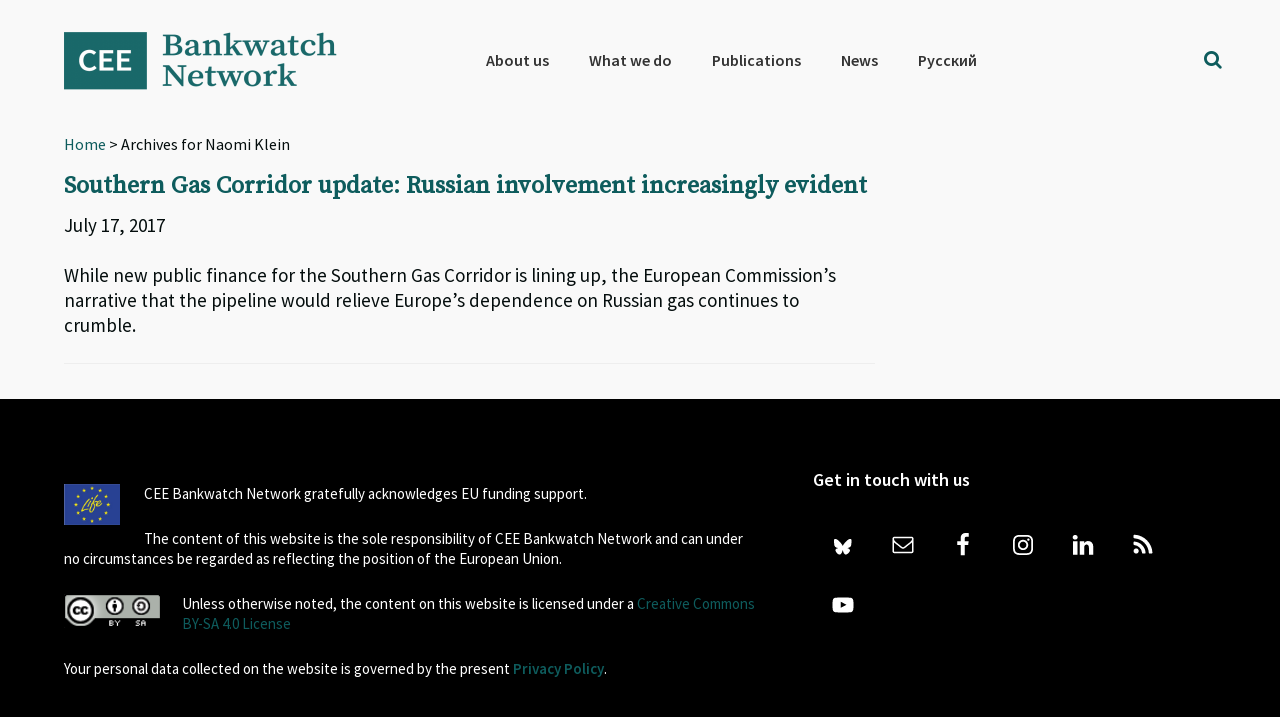

--- FILE ---
content_type: text/html; charset=UTF-8
request_url: https://bankwatch.org/tag/naomi-klein
body_size: 16949
content:
<!DOCTYPE html>
<html lang="en-US">
<head >
<meta charset="UTF-8" />
<meta name="viewport" content="width=device-width, initial-scale=1" />
<meta name='robots' content='index, follow, max-image-preview:large, max-snippet:-1, max-video-preview:-1' />
<link rel="alternate" hreflang="en" href="https://bankwatch.org/tag/naomi-klein" />
<link rel="alternate" hreflang="ru" href="https://bankwatch.org/tag/naomi-klein-ru-2?lang=ru" />
<link rel="alternate" hreflang="x-default" href="https://bankwatch.org/tag/naomi-klein" />
<!-- Google Tag Manager -->
<script>(function(w,d,s,l,i){w[l]=w[l]||[];w[l].push({'gtm.start':
new Date().getTime(),event:'gtm.js'});var f=d.getElementsByTagName(s)[0],
j=d.createElement(s),dl=l!='dataLayer'?'&l='+l:'';j.async=true;j.src=
'https://www.googletagmanager.com/gtm.js?id='+i+dl;f.parentNode.insertBefore(j,f);
})(window,document,'script','dataLayer','GTM-WQMSL97');</script>
<!-- End Google Tag Manager -->
<!-- Global Site Tag (gtag.js) - Google Analytics -->
<script async src="https://www.googletagmanager.com/gtag/js?id=UA-786182-4"></script>
<script>
  window.dataLayer = window.dataLayer || [];
  function gtag(){dataLayer.push(arguments);}
  gtag('js', new Date());

  gtag('config', 'UA-786182-4', { 'optimize_id': 'GTM-KQ9LDH9'});
</script>
<script>
document.onscroll = function() {
  if (window.innerHeight + window.scrollY > document.body.clientHeight - 120) {
    document.getElementsByClassName('grecaptcha-badge')[0].style.visibility = 'visible';
  }
  else
    document.getElementsByClassName('grecaptcha-badge')[0].style.visibility = 'hidden';
}
</script>
<style type="text/css">
.grecaptcha-badge {visibility:hidden}
blockquote::before {content: "";}
blockquote {
border-left-width: 4px !important;
padding-left: 10px !important;
border-left-color: #0e5c5d !important;
border-left-style: solid !important;
font-family: 'Source Serif Pro', sans-serif;
font-weight: 400;
color: #0e5c5d; }</style>


	<!-- This site is optimized with the Yoast SEO plugin v26.8 - https://yoast.com/product/yoast-seo-wordpress/ -->
	<title>Naomi Klein Archives - Bankwatch</title>
	<link rel="canonical" href="https://bankwatch.org/tag/naomi-klein" />
	<meta property="og:locale" content="en_US" />
	<meta property="og:type" content="article" />
	<meta property="og:title" content="Naomi Klein Archives - Bankwatch" />
	<meta property="og:url" content="https://bankwatch.org/tag/naomi-klein" />
	<meta property="og:site_name" content="Bankwatch" />
	<meta name="twitter:card" content="summary_large_image" />
	<meta name="twitter:site" content="@ceebankwatch" />
	<script type="application/ld+json" class="yoast-schema-graph">{"@context":"https://schema.org","@graph":[{"@type":"CollectionPage","@id":"https://bankwatch.org/tag/naomi-klein","url":"https://bankwatch.org/tag/naomi-klein","name":"Naomi Klein Archives - Bankwatch","isPartOf":{"@id":"https://bankwatch.org/#website"},"primaryImageOfPage":{"@id":"https://bankwatch.org/tag/naomi-klein#primaryimage"},"image":{"@id":"https://bankwatch.org/tag/naomi-klein#primaryimage"},"thumbnailUrl":"https://bankwatch.org/wp-content/uploads/2017/07/Gazprom-ThawtHawthje.jpg","breadcrumb":{"@id":"https://bankwatch.org/tag/naomi-klein#breadcrumb"},"inLanguage":"en-US"},{"@type":"ImageObject","inLanguage":"en-US","@id":"https://bankwatch.org/tag/naomi-klein#primaryimage","url":"https://bankwatch.org/wp-content/uploads/2017/07/Gazprom-ThawtHawthje.jpg","contentUrl":"https://bankwatch.org/wp-content/uploads/2017/07/Gazprom-ThawtHawthje.jpg","width":1500,"height":750,"caption":"A Gazprom sign on top of a building in Moscow. TAP shareholders have stated they would welcome Gazprom's use of the Trans-Adriatic Pipeline. (Image by Thawt Hawthje - CC BY 2.0)"},{"@type":"BreadcrumbList","@id":"https://bankwatch.org/tag/naomi-klein#breadcrumb","itemListElement":[{"@type":"ListItem","position":1,"name":"Home","item":"https://bankwatch.org/"},{"@type":"ListItem","position":2,"name":"Naomi Klein"}]},{"@type":"WebSite","@id":"https://bankwatch.org/#website","url":"https://bankwatch.org/","name":"Bankwatch","description":"","potentialAction":[{"@type":"SearchAction","target":{"@type":"EntryPoint","urlTemplate":"https://bankwatch.org/?s={search_term_string}"},"query-input":{"@type":"PropertyValueSpecification","valueRequired":true,"valueName":"search_term_string"}}],"inLanguage":"en-US"}]}</script>
	<!-- / Yoast SEO plugin. -->


<link rel='dns-prefetch' href='//static.addtoany.com' />
<link rel='dns-prefetch' href='//fonts.googleapis.com' />
<link rel="alternate" type="application/rss+xml" title="Bankwatch &raquo; Feed" href="https://bankwatch.org/feed" />
<link rel="alternate" type="application/rss+xml" title="Bankwatch &raquo; Comments Feed" href="https://bankwatch.org/comments/feed" />
<link rel="alternate" type="application/rss+xml" title="Bankwatch &raquo; Naomi Klein Tag Feed" href="https://bankwatch.org/tag/naomi-klein/feed" />
<style id='wp-img-auto-sizes-contain-inline-css' type='text/css'>
img:is([sizes=auto i],[sizes^="auto," i]){contain-intrinsic-size:3000px 1500px}
/*# sourceURL=wp-img-auto-sizes-contain-inline-css */
</style>
<link rel='stylesheet' id='vc_extensions_cqbundle_adminicon-css' href='https://bankwatch.org/wp-content/plugins/vc-extensions-bundle/css/admin_icon.css?ver=6.9' type='text/css' media='all' />
<link rel='stylesheet' id='genesis-sample-css' href='https://bankwatch.org/wp-content/themes/genesis-sample/style.css?ver=2.3.0' type='text/css' media='all' />
<style id='genesis-sample-inline-css' type='text/css'>


		a,
		.entry-title a:focus,
		.entry-title a:hover,
		.genesis-nav-menu a:focus,
		.genesis-nav-menu a:hover,
		.genesis-nav-menu .current-menu-item > a,
		.genesis-nav-menu .sub-menu .current-menu-item > a:focus,
		.genesis-nav-menu .sub-menu .current-menu-item > a:hover,
		.menu-toggle:focus,
		.menu-toggle:hover,
		.sub-menu-toggle:focus,
		.sub-menu-toggle:hover {
			color: #0e5c5d;
		}

		
/*# sourceURL=genesis-sample-inline-css */
</style>
<style id='wp-emoji-styles-inline-css' type='text/css'>

	img.wp-smiley, img.emoji {
		display: inline !important;
		border: none !important;
		box-shadow: none !important;
		height: 1em !important;
		width: 1em !important;
		margin: 0 0.07em !important;
		vertical-align: -0.1em !important;
		background: none !important;
		padding: 0 !important;
	}
/*# sourceURL=wp-emoji-styles-inline-css */
</style>
<link rel='stylesheet' id='wp-block-library-css' href='https://bankwatch.org/wp-includes/css/dist/block-library/style.min.css?ver=6.9' type='text/css' media='all' />
<style id='global-styles-inline-css' type='text/css'>
:root{--wp--preset--aspect-ratio--square: 1;--wp--preset--aspect-ratio--4-3: 4/3;--wp--preset--aspect-ratio--3-4: 3/4;--wp--preset--aspect-ratio--3-2: 3/2;--wp--preset--aspect-ratio--2-3: 2/3;--wp--preset--aspect-ratio--16-9: 16/9;--wp--preset--aspect-ratio--9-16: 9/16;--wp--preset--color--black: #000000;--wp--preset--color--cyan-bluish-gray: #abb8c3;--wp--preset--color--white: #ffffff;--wp--preset--color--pale-pink: #f78da7;--wp--preset--color--vivid-red: #cf2e2e;--wp--preset--color--luminous-vivid-orange: #ff6900;--wp--preset--color--luminous-vivid-amber: #fcb900;--wp--preset--color--light-green-cyan: #7bdcb5;--wp--preset--color--vivid-green-cyan: #00d084;--wp--preset--color--pale-cyan-blue: #8ed1fc;--wp--preset--color--vivid-cyan-blue: #0693e3;--wp--preset--color--vivid-purple: #9b51e0;--wp--preset--gradient--vivid-cyan-blue-to-vivid-purple: linear-gradient(135deg,rgb(6,147,227) 0%,rgb(155,81,224) 100%);--wp--preset--gradient--light-green-cyan-to-vivid-green-cyan: linear-gradient(135deg,rgb(122,220,180) 0%,rgb(0,208,130) 100%);--wp--preset--gradient--luminous-vivid-amber-to-luminous-vivid-orange: linear-gradient(135deg,rgb(252,185,0) 0%,rgb(255,105,0) 100%);--wp--preset--gradient--luminous-vivid-orange-to-vivid-red: linear-gradient(135deg,rgb(255,105,0) 0%,rgb(207,46,46) 100%);--wp--preset--gradient--very-light-gray-to-cyan-bluish-gray: linear-gradient(135deg,rgb(238,238,238) 0%,rgb(169,184,195) 100%);--wp--preset--gradient--cool-to-warm-spectrum: linear-gradient(135deg,rgb(74,234,220) 0%,rgb(151,120,209) 20%,rgb(207,42,186) 40%,rgb(238,44,130) 60%,rgb(251,105,98) 80%,rgb(254,248,76) 100%);--wp--preset--gradient--blush-light-purple: linear-gradient(135deg,rgb(255,206,236) 0%,rgb(152,150,240) 100%);--wp--preset--gradient--blush-bordeaux: linear-gradient(135deg,rgb(254,205,165) 0%,rgb(254,45,45) 50%,rgb(107,0,62) 100%);--wp--preset--gradient--luminous-dusk: linear-gradient(135deg,rgb(255,203,112) 0%,rgb(199,81,192) 50%,rgb(65,88,208) 100%);--wp--preset--gradient--pale-ocean: linear-gradient(135deg,rgb(255,245,203) 0%,rgb(182,227,212) 50%,rgb(51,167,181) 100%);--wp--preset--gradient--electric-grass: linear-gradient(135deg,rgb(202,248,128) 0%,rgb(113,206,126) 100%);--wp--preset--gradient--midnight: linear-gradient(135deg,rgb(2,3,129) 0%,rgb(40,116,252) 100%);--wp--preset--font-size--small: 13px;--wp--preset--font-size--medium: 20px;--wp--preset--font-size--large: 36px;--wp--preset--font-size--x-large: 42px;--wp--preset--spacing--20: 0.44rem;--wp--preset--spacing--30: 0.67rem;--wp--preset--spacing--40: 1rem;--wp--preset--spacing--50: 1.5rem;--wp--preset--spacing--60: 2.25rem;--wp--preset--spacing--70: 3.38rem;--wp--preset--spacing--80: 5.06rem;--wp--preset--shadow--natural: 6px 6px 9px rgba(0, 0, 0, 0.2);--wp--preset--shadow--deep: 12px 12px 50px rgba(0, 0, 0, 0.4);--wp--preset--shadow--sharp: 6px 6px 0px rgba(0, 0, 0, 0.2);--wp--preset--shadow--outlined: 6px 6px 0px -3px rgb(255, 255, 255), 6px 6px rgb(0, 0, 0);--wp--preset--shadow--crisp: 6px 6px 0px rgb(0, 0, 0);}:where(.is-layout-flex){gap: 0.5em;}:where(.is-layout-grid){gap: 0.5em;}body .is-layout-flex{display: flex;}.is-layout-flex{flex-wrap: wrap;align-items: center;}.is-layout-flex > :is(*, div){margin: 0;}body .is-layout-grid{display: grid;}.is-layout-grid > :is(*, div){margin: 0;}:where(.wp-block-columns.is-layout-flex){gap: 2em;}:where(.wp-block-columns.is-layout-grid){gap: 2em;}:where(.wp-block-post-template.is-layout-flex){gap: 1.25em;}:where(.wp-block-post-template.is-layout-grid){gap: 1.25em;}.has-black-color{color: var(--wp--preset--color--black) !important;}.has-cyan-bluish-gray-color{color: var(--wp--preset--color--cyan-bluish-gray) !important;}.has-white-color{color: var(--wp--preset--color--white) !important;}.has-pale-pink-color{color: var(--wp--preset--color--pale-pink) !important;}.has-vivid-red-color{color: var(--wp--preset--color--vivid-red) !important;}.has-luminous-vivid-orange-color{color: var(--wp--preset--color--luminous-vivid-orange) !important;}.has-luminous-vivid-amber-color{color: var(--wp--preset--color--luminous-vivid-amber) !important;}.has-light-green-cyan-color{color: var(--wp--preset--color--light-green-cyan) !important;}.has-vivid-green-cyan-color{color: var(--wp--preset--color--vivid-green-cyan) !important;}.has-pale-cyan-blue-color{color: var(--wp--preset--color--pale-cyan-blue) !important;}.has-vivid-cyan-blue-color{color: var(--wp--preset--color--vivid-cyan-blue) !important;}.has-vivid-purple-color{color: var(--wp--preset--color--vivid-purple) !important;}.has-black-background-color{background-color: var(--wp--preset--color--black) !important;}.has-cyan-bluish-gray-background-color{background-color: var(--wp--preset--color--cyan-bluish-gray) !important;}.has-white-background-color{background-color: var(--wp--preset--color--white) !important;}.has-pale-pink-background-color{background-color: var(--wp--preset--color--pale-pink) !important;}.has-vivid-red-background-color{background-color: var(--wp--preset--color--vivid-red) !important;}.has-luminous-vivid-orange-background-color{background-color: var(--wp--preset--color--luminous-vivid-orange) !important;}.has-luminous-vivid-amber-background-color{background-color: var(--wp--preset--color--luminous-vivid-amber) !important;}.has-light-green-cyan-background-color{background-color: var(--wp--preset--color--light-green-cyan) !important;}.has-vivid-green-cyan-background-color{background-color: var(--wp--preset--color--vivid-green-cyan) !important;}.has-pale-cyan-blue-background-color{background-color: var(--wp--preset--color--pale-cyan-blue) !important;}.has-vivid-cyan-blue-background-color{background-color: var(--wp--preset--color--vivid-cyan-blue) !important;}.has-vivid-purple-background-color{background-color: var(--wp--preset--color--vivid-purple) !important;}.has-black-border-color{border-color: var(--wp--preset--color--black) !important;}.has-cyan-bluish-gray-border-color{border-color: var(--wp--preset--color--cyan-bluish-gray) !important;}.has-white-border-color{border-color: var(--wp--preset--color--white) !important;}.has-pale-pink-border-color{border-color: var(--wp--preset--color--pale-pink) !important;}.has-vivid-red-border-color{border-color: var(--wp--preset--color--vivid-red) !important;}.has-luminous-vivid-orange-border-color{border-color: var(--wp--preset--color--luminous-vivid-orange) !important;}.has-luminous-vivid-amber-border-color{border-color: var(--wp--preset--color--luminous-vivid-amber) !important;}.has-light-green-cyan-border-color{border-color: var(--wp--preset--color--light-green-cyan) !important;}.has-vivid-green-cyan-border-color{border-color: var(--wp--preset--color--vivid-green-cyan) !important;}.has-pale-cyan-blue-border-color{border-color: var(--wp--preset--color--pale-cyan-blue) !important;}.has-vivid-cyan-blue-border-color{border-color: var(--wp--preset--color--vivid-cyan-blue) !important;}.has-vivid-purple-border-color{border-color: var(--wp--preset--color--vivid-purple) !important;}.has-vivid-cyan-blue-to-vivid-purple-gradient-background{background: var(--wp--preset--gradient--vivid-cyan-blue-to-vivid-purple) !important;}.has-light-green-cyan-to-vivid-green-cyan-gradient-background{background: var(--wp--preset--gradient--light-green-cyan-to-vivid-green-cyan) !important;}.has-luminous-vivid-amber-to-luminous-vivid-orange-gradient-background{background: var(--wp--preset--gradient--luminous-vivid-amber-to-luminous-vivid-orange) !important;}.has-luminous-vivid-orange-to-vivid-red-gradient-background{background: var(--wp--preset--gradient--luminous-vivid-orange-to-vivid-red) !important;}.has-very-light-gray-to-cyan-bluish-gray-gradient-background{background: var(--wp--preset--gradient--very-light-gray-to-cyan-bluish-gray) !important;}.has-cool-to-warm-spectrum-gradient-background{background: var(--wp--preset--gradient--cool-to-warm-spectrum) !important;}.has-blush-light-purple-gradient-background{background: var(--wp--preset--gradient--blush-light-purple) !important;}.has-blush-bordeaux-gradient-background{background: var(--wp--preset--gradient--blush-bordeaux) !important;}.has-luminous-dusk-gradient-background{background: var(--wp--preset--gradient--luminous-dusk) !important;}.has-pale-ocean-gradient-background{background: var(--wp--preset--gradient--pale-ocean) !important;}.has-electric-grass-gradient-background{background: var(--wp--preset--gradient--electric-grass) !important;}.has-midnight-gradient-background{background: var(--wp--preset--gradient--midnight) !important;}.has-small-font-size{font-size: var(--wp--preset--font-size--small) !important;}.has-medium-font-size{font-size: var(--wp--preset--font-size--medium) !important;}.has-large-font-size{font-size: var(--wp--preset--font-size--large) !important;}.has-x-large-font-size{font-size: var(--wp--preset--font-size--x-large) !important;}
/*# sourceURL=global-styles-inline-css */
</style>

<style id='classic-theme-styles-inline-css' type='text/css'>
/*! This file is auto-generated */
.wp-block-button__link{color:#fff;background-color:#32373c;border-radius:9999px;box-shadow:none;text-decoration:none;padding:calc(.667em + 2px) calc(1.333em + 2px);font-size:1.125em}.wp-block-file__button{background:#32373c;color:#fff;text-decoration:none}
/*# sourceURL=/wp-includes/css/classic-themes.min.css */
</style>
<link rel='stylesheet' id='mediaelement-css' href='https://bankwatch.org/wp-includes/js/mediaelement/mediaelementplayer-legacy.min.css?ver=4.2.17' type='text/css' media='all' />
<link rel='stylesheet' id='wp-mediaelement-css' href='https://bankwatch.org/wp-includes/js/mediaelement/wp-mediaelement.min.css?ver=6.9' type='text/css' media='all' />
<link rel='stylesheet' id='view_editor_gutenberg_frontend_assets-css' href='https://bankwatch.org/wp-content/plugins/wp-views/public/css/views-frontend.css?ver=3.6.21' type='text/css' media='all' />
<style id='view_editor_gutenberg_frontend_assets-inline-css' type='text/css'>
.wpv-sort-list-dropdown.wpv-sort-list-dropdown-style-default > span.wpv-sort-list,.wpv-sort-list-dropdown.wpv-sort-list-dropdown-style-default .wpv-sort-list-item {border-color: #cdcdcd;}.wpv-sort-list-dropdown.wpv-sort-list-dropdown-style-default .wpv-sort-list-item a {color: #444;background-color: #fff;}.wpv-sort-list-dropdown.wpv-sort-list-dropdown-style-default a:hover,.wpv-sort-list-dropdown.wpv-sort-list-dropdown-style-default a:focus {color: #000;background-color: #eee;}.wpv-sort-list-dropdown.wpv-sort-list-dropdown-style-default .wpv-sort-list-item.wpv-sort-list-current a {color: #000;background-color: #eee;}
.wpv-sort-list-dropdown.wpv-sort-list-dropdown-style-default > span.wpv-sort-list,.wpv-sort-list-dropdown.wpv-sort-list-dropdown-style-default .wpv-sort-list-item {border-color: #cdcdcd;}.wpv-sort-list-dropdown.wpv-sort-list-dropdown-style-default .wpv-sort-list-item a {color: #444;background-color: #fff;}.wpv-sort-list-dropdown.wpv-sort-list-dropdown-style-default a:hover,.wpv-sort-list-dropdown.wpv-sort-list-dropdown-style-default a:focus {color: #000;background-color: #eee;}.wpv-sort-list-dropdown.wpv-sort-list-dropdown-style-default .wpv-sort-list-item.wpv-sort-list-current a {color: #000;background-color: #eee;}.wpv-sort-list-dropdown.wpv-sort-list-dropdown-style-grey > span.wpv-sort-list,.wpv-sort-list-dropdown.wpv-sort-list-dropdown-style-grey .wpv-sort-list-item {border-color: #cdcdcd;}.wpv-sort-list-dropdown.wpv-sort-list-dropdown-style-grey .wpv-sort-list-item a {color: #444;background-color: #eeeeee;}.wpv-sort-list-dropdown.wpv-sort-list-dropdown-style-grey a:hover,.wpv-sort-list-dropdown.wpv-sort-list-dropdown-style-grey a:focus {color: #000;background-color: #e5e5e5;}.wpv-sort-list-dropdown.wpv-sort-list-dropdown-style-grey .wpv-sort-list-item.wpv-sort-list-current a {color: #000;background-color: #e5e5e5;}
.wpv-sort-list-dropdown.wpv-sort-list-dropdown-style-default > span.wpv-sort-list,.wpv-sort-list-dropdown.wpv-sort-list-dropdown-style-default .wpv-sort-list-item {border-color: #cdcdcd;}.wpv-sort-list-dropdown.wpv-sort-list-dropdown-style-default .wpv-sort-list-item a {color: #444;background-color: #fff;}.wpv-sort-list-dropdown.wpv-sort-list-dropdown-style-default a:hover,.wpv-sort-list-dropdown.wpv-sort-list-dropdown-style-default a:focus {color: #000;background-color: #eee;}.wpv-sort-list-dropdown.wpv-sort-list-dropdown-style-default .wpv-sort-list-item.wpv-sort-list-current a {color: #000;background-color: #eee;}.wpv-sort-list-dropdown.wpv-sort-list-dropdown-style-grey > span.wpv-sort-list,.wpv-sort-list-dropdown.wpv-sort-list-dropdown-style-grey .wpv-sort-list-item {border-color: #cdcdcd;}.wpv-sort-list-dropdown.wpv-sort-list-dropdown-style-grey .wpv-sort-list-item a {color: #444;background-color: #eeeeee;}.wpv-sort-list-dropdown.wpv-sort-list-dropdown-style-grey a:hover,.wpv-sort-list-dropdown.wpv-sort-list-dropdown-style-grey a:focus {color: #000;background-color: #e5e5e5;}.wpv-sort-list-dropdown.wpv-sort-list-dropdown-style-grey .wpv-sort-list-item.wpv-sort-list-current a {color: #000;background-color: #e5e5e5;}.wpv-sort-list-dropdown.wpv-sort-list-dropdown-style-blue > span.wpv-sort-list,.wpv-sort-list-dropdown.wpv-sort-list-dropdown-style-blue .wpv-sort-list-item {border-color: #0099cc;}.wpv-sort-list-dropdown.wpv-sort-list-dropdown-style-blue .wpv-sort-list-item a {color: #444;background-color: #cbddeb;}.wpv-sort-list-dropdown.wpv-sort-list-dropdown-style-blue a:hover,.wpv-sort-list-dropdown.wpv-sort-list-dropdown-style-blue a:focus {color: #000;background-color: #95bedd;}.wpv-sort-list-dropdown.wpv-sort-list-dropdown-style-blue .wpv-sort-list-item.wpv-sort-list-current a {color: #000;background-color: #95bedd;}
/*# sourceURL=view_editor_gutenberg_frontend_assets-inline-css */
</style>
<link rel='stylesheet' id='contact-form-7-css' href='https://bankwatch.org/wp-content/plugins/contact-form-7/includes/css/styles.css?ver=6.1.4' type='text/css' media='all' />
<link rel='stylesheet' id='digital-climate-strike-wp-css' href='https://bankwatch.org/wp-content/plugins/digital-climate-strike-wp/public/css/digital-climate-strike-wp-public.css?ver=1.0.1' type='text/css' media='all' />
<link rel='stylesheet' id='wpml-legacy-horizontal-list-0-css' href='https://bankwatch.org/wp-content/plugins/sitepress-multilingual-cms/templates/language-switchers/legacy-list-horizontal/style.min.css?ver=1' type='text/css' media='all' />
<link rel='stylesheet' id='wpml-menu-item-0-css' href='https://bankwatch.org/wp-content/plugins/sitepress-multilingual-cms/templates/language-switchers/menu-item/style.min.css?ver=1' type='text/css' media='all' />
<style id='wpml-menu-item-0-inline-css' type='text/css'>
.wpml-ls-slot-2188, .wpml-ls-slot-2188 a, .wpml-ls-slot-2188 a:visited{color:#000000;}
#menu-main-menu > li.wpml-ls-item:after {display: none;}
/*# sourceURL=wpml-menu-item-0-inline-css */
</style>
<link rel='stylesheet' id='genesis-sample-fonts-css' href='//fonts.googleapis.com/css?family=Source+Sans+Pro%3A400%2C600%2C700&#038;ver=2.3.0' type='text/css' media='all' />
<link rel='stylesheet' id='dashicons-css' href='https://bankwatch.org/wp-includes/css/dashicons.min.css?ver=6.9' type='text/css' media='all' />
<link rel='stylesheet' id='google-font-source-sans-pro-css' href='//fonts.googleapis.com/css?family=Source+Sans+Pro&#038;ver=2.3.0' type='text/css' media='all' />
<link rel='stylesheet' id='google-font-source-serif-pro-css' href='//fonts.googleapis.com/css?family=Source+Serif+Pro&#038;ver=2.3.0' type='text/css' media='all' />
<link rel='stylesheet' id='fontawesome-css' href='https://bankwatch.org/wp-content/fontawesome/css/fontawesome.min.css?ver=6.9' type='text/css' media='all' />
<link rel='stylesheet' id='fontawesome-brands-css' href='https://bankwatch.org/wp-content/fontawesome/css/brands.min.css?ver=6.9' type='text/css' media='all' />
<link rel='stylesheet' id='simple-social-icons-font-css' href='https://bankwatch.org/wp-content/plugins/simple-social-icons/css/style.css?ver=4.0.0' type='text/css' media='all' />
<link rel='stylesheet' id='toolset-select2-css-css' href='https://bankwatch.org/wp-content/plugins/wp-views/vendor/toolset/toolset-common/res/lib/select2/select2.css?ver=6.9' type='text/css' media='screen' />
<link rel='stylesheet' id='genesis-overrides-css-css' href='https://bankwatch.org/wp-content/plugins/wp-views/vendor/toolset/toolset-theme-settings/res/css/themes/genesis-overrides.css?ver=1.5.5' type='text/css' media='screen' />
<link rel='stylesheet' id='addtoany-css' href='https://bankwatch.org/wp-content/plugins/add-to-any/addtoany.min.css?ver=1.16' type='text/css' media='all' />
<link rel='stylesheet' id='search-filter-flatpickr-css' href='https://bankwatch.org/wp-content/plugins/search-filter/assets/css/vendor/flatpickr.css?ver=3.0.7' type='text/css' media='all' />
<link rel='stylesheet' id='search-filter-css' href='https://bankwatch.org/wp-content/plugins/search-filter-pro/assets/css/frontend/frontend.css?ver=3.0.7' type='text/css' media='all' />
<link rel='stylesheet' id='search-filter-ugc-styles-css' href='https://bankwatch.org/wp-content/uploads/search-filter/style.css?ver=11' type='text/css' media='all' />
<script type="text/javascript">
		if ( ! Object.hasOwn( window, 'searchAndFilter' ) ) {
			window.searchAndFilter = {};
		}
		</script><script type="text/javascript" src="https://bankwatch.org/wp-content/plugins/cred-frontend-editor/vendor/toolset/common-es/public/toolset-common-es-frontend.js?ver=175000" id="toolset-common-es-frontend-js"></script>
<script type="text/javascript" id="wpml-cookie-js-extra">
/* <![CDATA[ */
var wpml_cookies = {"wp-wpml_current_language":{"value":"en","expires":1,"path":"/"}};
var wpml_cookies = {"wp-wpml_current_language":{"value":"en","expires":1,"path":"/"}};
//# sourceURL=wpml-cookie-js-extra
/* ]]> */
</script>
<script type="text/javascript" src="https://bankwatch.org/wp-content/plugins/sitepress-multilingual-cms/res/js/cookies/language-cookie.js?ver=485900" id="wpml-cookie-js" defer="defer" data-wp-strategy="defer"></script>
<script type="text/javascript" id="addtoany-core-js-before">
/* <![CDATA[ */
window.a2a_config=window.a2a_config||{};a2a_config.callbacks=[];a2a_config.overlays=[];a2a_config.templates={};

//# sourceURL=addtoany-core-js-before
/* ]]> */
</script>
<script type="text/javascript" defer src="https://static.addtoany.com/menu/page.js" id="addtoany-core-js"></script>
<script type="text/javascript" src="https://bankwatch.org/wp-includes/js/jquery/jquery.min.js?ver=3.7.1" id="jquery-core-js"></script>
<script type="text/javascript" src="https://bankwatch.org/wp-includes/js/jquery/jquery-migrate.min.js?ver=3.4.1" id="jquery-migrate-js"></script>
<script type="text/javascript" defer src="https://bankwatch.org/wp-content/plugins/add-to-any/addtoany.min.js?ver=1.1" id="addtoany-jquery-js"></script>
<script type="text/javascript" src="https://bankwatch.org/wp-content/plugins/digital-climate-strike-wp/public/js/digital-climate-strike-wp-public.js?ver=1.0.1" id="digital-climate-strike-wp-js"></script>
<script type="text/javascript" src="https://bankwatch.org/wp-content/plugins/search-filter/assets/js/vendor/flatpickr.js?ver=3.0.7" id="search-filter-flatpickr-js"></script>
<script type="text/javascript" id="search-filter-js-before">
/* <![CDATA[ */
window.searchAndFilter.frontend = {"fields":{},"queries":{},"library":{"fields":{},"components":{}},"restNonce":"55047c77ab","homeUrl":"https:\/\/bankwatch.org","suggestionsNonce":"59038a52ca"};
//# sourceURL=search-filter-js-before
/* ]]> */
</script>
<script type="text/javascript" src="https://bankwatch.org/wp-content/plugins/search-filter-pro/assets/js/frontend/frontend.js?ver=3.0.7" id="search-filter-js"></script>
<script></script><link rel="https://api.w.org/" href="https://bankwatch.org/wp-json/" /><link rel="alternate" title="JSON" type="application/json" href="https://bankwatch.org/wp-json/wp/v2/tags/17741" /><link rel="EditURI" type="application/rsd+xml" title="RSD" href="https://bankwatch.org/xmlrpc.php?rsd" />
<meta name="generator" content="WordPress 6.9" />
<meta name="generator" content="WPML ver:4.8.5 stt:1,46;" />
    <script>
        var DIGITAL_CLIMATE_STRIKE_OPTIONS = {
            /**
             * Set the language of the widget. We currently support:
             * 'en': English
             * 'de': German
             * 'es': Spanish
             * 'cs': Czech
             * 'fr': French
             * 'nl': Dutch
             * 'tr': Turkish
             * 'pt': Portuguese
             * Defaults to null, which will obey the navigator.language setting of the
             * viewer's browser.
             */
            language: "en", // @type {string}
            /**
             * Specify view cookie expiration. After initial view, widget will not be
             * displayed to a user again until after this cookie expires. Defaults to
             * one day.
             */
            cookieExpirationDays: 1, // @type {number}

            /**
             * Allow you to override the iFrame hostname. Defaults to https://assets.digitalclimatestrike.net
             */
            iframeHost: "https://bankwatch.org/digitalclimatestrike", // @type {string}

            /**
             * Prevents the widget iframe from loading Google Analytics. Defaults to
             * false. (Google Analytics will also be disabled if doNotTrack is set on
             * the user's browser.)
             */
            disableGoogleAnalytics: false, // @type {boolean}

            /**
             * Always show the widget. Useful for testing. Defaults to false.
             */
            alwaysShowWidget: false, // @type {boolean}

            /**
             * Automatically makes the widget full page. Defaults to false.
             */
            forceFullPageWidget: false, //@type {boolean}

            /**
             * For the full page widget, shows a close button "x" and hides the message about the site being
             * available tomorrow. Defaults to false.
             */
            showCloseButtonOnFullPageWidget: true, // @type {boolean}

            /**
             * The date when the sticky footer widget should start showing on your web site.
             * Note: the month is one integer less than the number of the month. E.g. 8 is September, not August.
             * Defaults to new Date() (Today).
             */
            footerDisplayStartDate: new Date(
                2019,
                8,
                20            ),

            /**
             * The date when the full page widget should showing on your web site for 24 hours.
             * Note: the month is one integer less than the number of the month. E.g. 8 is September, not August.
             * Defaults to new Date(2019, 8, 20) (September 20th, 2019)
             */
            fullPageDisplayStartDate: new Date(
                2019,
                8,
                27            )
        }
    </script>

    <script src="https://bankwatch.org/digitalclimatestrike/widget.js" async></script>
<!--[if IE 9]> <script>var _gambitParallaxIE9 = true;</script> <![endif]--><link rel="pingback" href="https://bankwatch.org/xmlrpc.php" />
<script src="https://use.fontawesome.com/f00845710b.js"></script><style type="text/css">.site-title a { background: url(https://bankwatch.org/wp-content/uploads/2017/08/cropped-BWNlogo-jpg-full-1024x272-SH-PNG.png) no-repeat !important; }</style>
 <script> window.addEventListener("load",function(){ var c={script:false,link:false}; function ls(s) { if(!['script','link'].includes(s)||c[s]){return;}c[s]=true; var d=document,f=d.getElementsByTagName(s)[0],j=d.createElement(s); if(s==='script'){j.async=true;j.src='https://bankwatch.org/wp-content/plugins/wp-views/vendor/toolset/blocks/public/js/frontend.js?v=1.6.17';}else{ j.rel='stylesheet';j.href='https://bankwatch.org/wp-content/plugins/wp-views/vendor/toolset/blocks/public/css/style.css?v=1.6.17';} f.parentNode.insertBefore(j, f); }; function ex(){ls('script');ls('link')} window.addEventListener("scroll", ex, {once: true}); if (('IntersectionObserver' in window) && ('IntersectionObserverEntry' in window) && ('intersectionRatio' in window.IntersectionObserverEntry.prototype)) { var i = 0, fb = document.querySelectorAll("[class^='tb-']"), o = new IntersectionObserver(es => { es.forEach(e => { o.unobserve(e.target); if (e.intersectionRatio > 0) { ex();o.disconnect();}else{ i++;if(fb.length>i){o.observe(fb[i])}} }) }); if (fb.length) { o.observe(fb[i]) } } }) </script>
	<noscript>
		<link rel="stylesheet" href="https://bankwatch.org/wp-content/plugins/wp-views/vendor/toolset/blocks/public/css/style.css">
	</noscript><meta name="generator" content="Powered by WPBakery Page Builder - drag and drop page builder for WordPress."/>
<link rel="icon" href="https://bankwatch.org/wp-content/uploads/2017/10/cropped-Bankwatch-favicon-32x32.jpg" sizes="32x32" />
<link rel="icon" href="https://bankwatch.org/wp-content/uploads/2017/10/cropped-Bankwatch-favicon-192x192.jpg" sizes="192x192" />
<link rel="apple-touch-icon" href="https://bankwatch.org/wp-content/uploads/2017/10/cropped-Bankwatch-favicon-180x180.jpg" />
<meta name="msapplication-TileImage" content="https://bankwatch.org/wp-content/uploads/2017/10/cropped-Bankwatch-favicon-270x270.jpg" />
		<style type="text/css" id="wp-custom-css">
			
.entry {padding: 0px 5% 0px;
margin-bottom: 0px;
}

.footer-widgets {padding: 60px 5%;}

.site-header {padding: 0 5%;}

.breadcrumb {padding: 12px 5%;
background-color: #f9f9f9;}

@media only screen and (max-width: 1920px) {
.site-inner, .wrap {
    max-width: 100%!important;
}
}

@media only screen and
	(max-width: 860px) and (min-width: 300px) {
.breadcrumb {padding: 12px 0%;}
}

.addtoany_share_save_container {display: none!important;}

.grid-entry .inner-entry {
    box-shadow: none;
    padding-right: 5px;
}

.grid-entry .inner-entry {
    box-shadow: none;
    padding-right: 5px;
}

.post-content img {
   border: none !important;
   padding: 0;
}

.search-toggle {
   position: absolute;
   right: -30px;
}		</style>
		<noscript><style> .wpb_animate_when_almost_visible { opacity: 1; }</style></noscript><link rel='stylesheet' id='js_composer_front-css' href='https://bankwatch.org/wp-content/plugins/js_composer/assets/css/js_composer.min.css?ver=7.9' type='text/css' media='all' />
</head>
<body class="archive tag tag-naomi-klein tag-17741 wp-theme-genesis wp-child-theme-genesis-sample custom-header header-image full-width-content genesis-breadcrumbs-visible genesis-footer-widgets-visible wpb-js-composer js-comp-ver-7.9 vc_responsive">

<div class="site-container"><ul class="genesis-skip-link"><li><a href="#genesis-nav-primary" class="screen-reader-shortcut"> Skip to primary navigation</a></li><li><a href="#genesis-content" class="screen-reader-shortcut"> Skip to main content</a></li><li><a href="#genesis-footer-widgets" class="screen-reader-shortcut"> Skip to footer</a></li></ul><header class="site-header"><div class="wrap"><div class="title-area"><p class="site-title"><a href="https://bankwatch.org/">Bankwatch</a></p></div><div class="widget-area header-widget-area"><nav class="nav-primary" aria-label="Main" id="genesis-nav-primary"><div class="wrap"><ul id="menu-main-menu" class="menu genesis-nav-menu menu-primary js-superfish"><li id="menu-item-144845" class="menu-item menu-item-type-custom menu-item-object-custom menu-item-has-children menu-item-144845"><a href="https://bankwatch.org/about/vision"><span >About us</span></a>
<ul class="sub-menu">
	<li id="menu-item-115979" class="menu-item menu-item-type-post_type menu-item-object-page menu-item-115979"><a href="https://bankwatch.org/about/vision"><span >Our vision</span></a></li>
	<li id="menu-item-115977" class="menu-item menu-item-type-post_type menu-item-object-page menu-item-115977"><a href="https://bankwatch.org/about/who-we-are"><span >Who we are</span></a></li>
	<li id="menu-item-153816" class="menu-item menu-item-type-post_type menu-item-object-page menu-item-153816"><a href="https://bankwatch.org/anniversary"><span >30 years of Bankwatch</span></a></li>
	<li id="menu-item-115980" class="menu-item menu-item-type-post_type menu-item-object-page menu-item-115980"><a href="https://bankwatch.org/about/donors-finances"><span >Donors &#038; finances</span></a></li>
	<li id="menu-item-115981" class="menu-item menu-item-type-post_type menu-item-object-page menu-item-115981"><a href="https://bankwatch.org/get-involved"><span >Get involved</span></a></li>
</ul>
</li>
<li id="menu-item-19118" class="menu-item menu-item-type-post_type menu-item-object-page menu-item-has-children menu-item-19118"><a href="https://bankwatch.org/what-we-do"><span >What we do</span></a>
<ul class="sub-menu">
	<li id="menu-item-115983" class="menu-item menu-item-type-custom menu-item-object-custom menu-item-has-children menu-item-115983"><a><span >Campaign areas</span></a>
	<ul class="sub-menu">
		<li id="menu-item-144418" class="menu-item menu-item-type-post_type menu-item-object-page menu-item-144418"><a href="https://bankwatch.org/beyond-fossil-fuels"><span >Beyond fossil fuels</span></a></li>
		<li id="menu-item-144419" class="menu-item menu-item-type-post_type menu-item-object-page menu-item-144419"><a href="https://bankwatch.org/rights"><span >Rights, democracy and development</span></a></li>
		<li id="menu-item-144423" class="menu-item menu-item-type-post_type menu-item-object-page menu-item-144423"><a href="https://bankwatch.org/biodiversity"><span >Finance and biodiversity</span></a></li>
		<li id="menu-item-144424" class="menu-item menu-item-type-post_type menu-item-object-page menu-item-144424"><a href="https://bankwatch.org/energy-transformation"><span >Funding the energy transformation</span></a></li>
		<li id="menu-item-149834" class="menu-item menu-item-type-post_type menu-item-object-page menu-item-149834"><a href="https://bankwatch.org/cities-for-people"><span >Cities for People</span></a></li>
	</ul>
</li>
	<li id="menu-item-115982" class="menu-item menu-item-type-custom menu-item-object-custom menu-item-has-children menu-item-115982"><a href="https://bankwatch.org/what-we-do#institutions"><span >Institutions we monitor</span></a>
	<ul class="sub-menu">
		<li id="menu-item-115986" class="menu-item menu-item-type-custom menu-item-object-custom menu-item-115986"><a href="https://bankwatch.org/ebrd"><span >European Bank for Reconstruction and Development</span></a></li>
		<li id="menu-item-115987" class="menu-item menu-item-type-custom menu-item-object-custom menu-item-115987"><a href="https://bankwatch.org/eib"><span >European Investment Bank</span></a></li>
		<li id="menu-item-115989" class="menu-item menu-item-type-custom menu-item-object-custom menu-item-115989"><a href="https://bankwatch.org/aiib"><span >Asian Infrastructure Investment Bank</span></a></li>
		<li id="menu-item-144021" class="menu-item menu-item-type-post_type menu-item-object-page menu-item-144021"><a href="https://bankwatch.org/asian-development-bank-adb"><span >Asian Development Bank (ADB)</span></a></li>
		<li id="menu-item-115988" class="menu-item menu-item-type-custom menu-item-object-custom menu-item-115988"><a href="https://bankwatch.org/europeangreendeal"><span >EU funds</span></a></li>
	</ul>
</li>
	<li id="menu-item-115984" class="menu-item menu-item-type-custom menu-item-object-custom menu-item-115984"><a href="https://bankwatch.org/what-we-do#projects"><span >Our projects</span></a></li>
	<li id="menu-item-115978" class="menu-item menu-item-type-post_type menu-item-object-page menu-item-115978"><a href="https://bankwatch.org/success-stories"><span >Success stories</span></a></li>
</ul>
</li>
<li id="menu-item-115985" class="menu-item menu-item-type-custom menu-item-object-custom menu-item-115985"><a href="https://bankwatch.org/publications"><span >Publications</span></a></li>
<li id="menu-item-110411" class="menu-item menu-item-type-post_type menu-item-object-page menu-item-has-children menu-item-110411"><a href="https://bankwatch.org/news"><span >News</span></a>
<ul class="sub-menu">
	<li id="menu-item-115991" class="menu-item menu-item-type-custom menu-item-object-custom menu-item-115991"><a href="https://bankwatch.org/blog"><span >Blog posts</span></a></li>
	<li id="menu-item-115990" class="menu-item menu-item-type-custom menu-item-object-custom menu-item-115990"><a href="https://bankwatch.org/press_release"><span >Press releases</span></a></li>
	<li id="menu-item-115992" class="menu-item menu-item-type-custom menu-item-object-custom menu-item-115992"><a href="https://bankwatch.org/story"><span >Stories</span></a></li>
	<li id="menu-item-139874" class="menu-item menu-item-type-custom menu-item-object-custom menu-item-139874"><a href="https://bankwatch.org/bankwatch-podcast"><span >Podcast</span></a></li>
	<li id="menu-item-115993" class="menu-item menu-item-type-custom menu-item-object-custom menu-item-115993"><a href="https://bankwatch.org/bw_in_media"><span >Us in the media</span></a></li>
	<li id="menu-item-115994" class="menu-item menu-item-type-custom menu-item-object-custom menu-item-115994"><a href="https://bankwatch.org/videos"><span >Videos</span></a></li>
</ul>
</li>
<li id="menu-item-wpml-ls-2188-ru" class="menu-item wpml-ls-slot-2188 wpml-ls-item wpml-ls-item-ru wpml-ls-menu-item wpml-ls-first-item wpml-ls-last-item menu-item-type-wpml_ls_menu_item menu-item-object-wpml_ls_menu_item menu-item-wpml-ls-2188-ru"><a href="https://bankwatch.org/tag/naomi-klein-ru-2?lang=ru" title="Switch to Русский" aria-label="Switch to Русский" role="menuitem"><span ><span class="wpml-ls-native" lang="ru">Русский</span></span></a></li>
</ul><ul class="search-form-container">
<div class="search-toggle"><i class="fa fa-search"></i>
 <a href="#search-container" class="screen-reader-text"></a>
 </div><div class="social-icons-main-menu"><a href="https://www.facebook.com/ceebankwatch"><i style="padding: 0px 15px;" class="fa fa-facebook" aria-hidden="true"></i></a><a href="https://www.instagram.com/ceebankwatch"><i style="padding: 0px 15px;" class="fa fa-instagram" aria-hidden="true"></i></a><a href="https://www.linkedin.com/company/cee-bankwatch-network"><i style="padding: 0px 15px;" class="fa fa-linkedin" aria-hidden="true"></i></a><a href="https://bankwatch.org/rss-feeds"><i style="padding: 0px 15px;" class="fa fa-rss" aria-hidden="true"></i></a><a href="https://bsky.app/profile/ceebankwatch.bsky.social"><i style="padding: 0px 10px;" class="fab fa-bluesky" aria-hidden="true"></i></a><a href="https://www.youtube.com/user/Bankwatch"><i style="padding: 0px 15px;" class="fa fa-youtube-play" aria-hidden="true"></i></a><a href="http://bankwatch.org/about/who-we-are#contacts"><i style="padding: 0px 15px;" class="fa fa-envelope" aria-hidden="true"></i></a></div></ul></div></nav></div></div></header><div id="search-form-container"><div class="search">			<div class="textwidget"><div id="search-container" class="search-box-wrapper clear">
<div class="search-box clear">
<form itemprop="potentialAction" itemscope="" itemtype="https://schema.org/SearchAction" method="get" class="search-form" action="https://google.com/search" role="search" target="_blank">
<input type="search" value="Search this website" name="q" onfocus="if (this.value == 'Search this website') {this.value = '';}" onblur="if (this.value == '') {this.value = 'Search this website';}"><input type="submit" value="Search"><input type="hidden" name="as_sitesearch" value="bankwatch.org"><br />
<input type='hidden' name='lang' value='en' /></form>
</div>
</div>
</div>
		</div></div><div class="site-inner"><div class="content-sidebar-wrap"><main class="content" id="genesis-content"><div class="breadcrumb"><span class="breadcrumb-link-wrap"><a class="breadcrumb-link" href="https://bankwatch.org/"><span class="breadcrumb-link-text-wrap">Home</span></a><meta ></span> > Archives for Naomi Klein</div><div class="archive-description taxonomy-archive-description taxonomy-description"><h1 class="archive-title">Naomi Klein</h1></div><form autocomplete="off" name="wpv-filter-109993" action="https://bankwatch.org/tag/naomi-klein/?wpv_view_count=109993" method="get" class="wpv-filter-form js-wpv-filter-form js-wpv-filter-form-109993 js-wpv-form-full" data-viewnumber="109993" data-viewid="109993" data-viewhash="eyJpZCI6MTA5OTkzfQ==" data-viewwidgetid="0" data-orderby="" data-order="" data-orderbyas="" data-orderbysecond="" data-ordersecond="" data-parametric="{&quot;query&quot;:&quot;archive&quot;,&quot;id&quot;:109993,&quot;view_id&quot;:109993,&quot;widget_id&quot;:0,&quot;view_hash&quot;:&quot;109993&quot;,&quot;action&quot;:&quot;https:\/\/bankwatch.org\/tag\/naomi-klein\/?wpv_view_count=109993&quot;,&quot;sort&quot;:{&quot;orderby&quot;:&quot;&quot;,&quot;order&quot;:&quot;&quot;,&quot;orderby_as&quot;:&quot;&quot;,&quot;orderby_second&quot;:&quot;&quot;,&quot;order_second&quot;:&quot;&quot;},&quot;orderby&quot;:&quot;&quot;,&quot;order&quot;:&quot;&quot;,&quot;orderby_as&quot;:&quot;&quot;,&quot;orderby_second&quot;:&quot;&quot;,&quot;order_second&quot;:&quot;&quot;,&quot;ajax_form&quot;:&quot;&quot;,&quot;ajax_results&quot;:&quot;&quot;,&quot;effect&quot;:&quot;fade&quot;,&quot;prebefore&quot;:&quot;&quot;,&quot;before&quot;:&quot;&quot;,&quot;after&quot;:&quot;&quot;,&quot;attributes&quot;:{&quot;id&quot;:109993},&quot;environment&quot;:{&quot;current_post_id&quot;:110986,&quot;parent_post_id&quot;:110986,&quot;parent_term_id&quot;:0,&quot;parent_user_id&quot;:0,&quot;archive&quot;:{&quot;type&quot;:&quot;taxonomy&quot;,&quot;name&quot;:&quot;post_tag&quot;,&quot;data&quot;:{&quot;taxonomy&quot;:&quot;post_tag&quot;,&quot;term&quot;:&quot;naomi-klein&quot;,&quot;term_id&quot;:17741}}},&quot;loop&quot;:{&quot;type&quot;:&quot;taxonomy&quot;,&quot;name&quot;:&quot;post_tag&quot;,&quot;data&quot;:{&quot;taxonomy&quot;:&quot;post_tag&quot;,&quot;term&quot;:&quot;naomi-klein&quot;,&quot;term_id&quot;:17741},&quot;id&quot;:&quot;109993&quot;}}" data-attributes="{&quot;id&quot;:109993}" data-environment="{&quot;current_post_id&quot;:110986,&quot;parent_post_id&quot;:110986,&quot;parent_term_id&quot;:0,&quot;parent_user_id&quot;:0,&quot;archive&quot;:{&quot;type&quot;:&quot;taxonomy&quot;,&quot;name&quot;:&quot;post_tag&quot;,&quot;data&quot;:{&quot;taxonomy&quot;:&quot;post_tag&quot;,&quot;term&quot;:&quot;naomi-klein&quot;,&quot;term_id&quot;:17741}}}"><input type="hidden" class="js-wpv-dps-filter-data js-wpv-filter-data-for-this-form" data-action="https://bankwatch.org/tag/naomi-klein/?wpv_view_count=109993" data-page="1" data-ajax="disable" data-effect="fade" data-maxpages="1" data-ajaxprebefore="" data-ajaxbefore="" data-ajaxafter="" /><input class="wpv_view_count wpv_view_count-109993" type="hidden" name="wpv_view_count" value="109993" />

</form>
<div id="wpv-view-layout-109993" class="js-wpv-view-layout js-wpv-layout-responsive js-wpv-view-layout-109993" data-viewnumber="109993" data-pagination="{&quot;id&quot;:109993,&quot;query&quot;:&quot;archive&quot;,&quot;type&quot;:&quot;paged&quot;,&quot;effect&quot;:&quot;fade&quot;,&quot;duration&quot;:500,&quot;speed&quot;:5,&quot;pause_on_hover&quot;:&quot;disabled&quot;,&quot;stop_rollover&quot;:&quot;false&quot;,&quot;cache_pages&quot;:&quot;enabled&quot;,&quot;preload_images&quot;:&quot;enabled&quot;,&quot;preload_pages&quot;:&quot;enabled&quot;,&quot;preload_reach&quot;:1,&quot;spinner&quot;:&quot;builtin&quot;,&quot;spinner_image&quot;:&quot;&quot;,&quot;callback_next&quot;:&quot;&quot;,&quot;manage_history&quot;:&quot;disabled&quot;,&quot;has_controls_in_form&quot;:&quot;disabled&quot;,&quot;infinite_tolerance&quot;:&quot;&quot;,&quot;max_pages&quot;:1,&quot;page&quot;:1,&quot;base_permalink&quot;:&quot;https://bankwatch.org/tag/naomi-klein/page/WPV_PAGE_NUM?wpv_view_count=109993&quot;,&quot;loop&quot;:{&quot;type&quot;:&quot;taxonomy&quot;,&quot;name&quot;:&quot;post_tag&quot;,&quot;data&quot;:{&quot;taxonomy&quot;:&quot;post_tag&quot;,&quot;term&quot;:&quot;naomi-klein&quot;,&quot;term_id&quot;:17741},&quot;id&quot;:&quot;109993&quot;}}" data-permalink="https://bankwatch.org/tag/naomi-klein/?wpv_view_count=109993">

	
	
<div data-vc-full-width="true" data-vc-full-width-init="false" data-vc-stretch-content="true" class="vc_row wpb_row vc_row-fluid"><div class="wpb_column vc_column_container vc_col-sm-8"><div class="vc_column-inner"><div class="wpb_wrapper">
	<div class="wpb_text_column wpb_content_element" >
		<div class="wpb_wrapper">
			<h4><a href="https://bankwatch.org/blog/southern-gas-corridor-update-russian-involvement-increasingly-evident">Southern Gas Corridor update: Russian involvement increasingly evident</a></h4>
<p>		July 17, 2017</p>
<p>While new public finance for the Southern Gas Corridor is lining up, the European Commission&#8217;s narrative that the pipeline would relieve Europe’s dependence on Russian gas continues to crumble.</p>
<hr>

		</div>
	</div>
</div></div></div><div class="wpb_column vc_column_container vc_col-sm-4"><div class="vc_column-inner"><div class="wpb_wrapper"></div></div></div></div><div class="vc_row-full-width vc_clearfix"></div>
	
	
<div style="padding: 0px 5%;">
	</div>
</div>
</main></div></div><div class="footer-widgets" id="genesis-footer-widgets"><h2 class="genesis-sidebar-title screen-reader-text">Footer</h2><div class="wrap"><div class="widget-area footer-widgets-1 footer-widget-area"><section id="text-2" class="widget widget_text"><div class="widget-wrap">			<div class="textwidget"><p><img loading="lazy" decoding="async" class="wp-image-117834  alignleft" src="https://bankwatch.org/wp-content/uploads/2018/10/life-300x217.jpg" alt="" width="56" height="41" srcset="https://bankwatch.org/wp-content/uploads/2018/10/life-300x217.jpg 300w, https://bankwatch.org/wp-content/uploads/2018/10/life-768x555.jpg 768w, https://bankwatch.org/wp-content/uploads/2018/10/life-1024x740.jpg 1024w, https://bankwatch.org/wp-content/uploads/2018/10/life.jpg 1325w" sizes="auto, (max-width: 56px) 100vw, 56px" /></p>
<p style="font-size: 15px; line-height: 20px;">CEE Bankwatch Network gratefully acknowledges EU funding support.</p>
<p style="font-size: 15px; line-height: 20px;">The content of this website is the sole responsibility of CEE Bankwatch Network and can under no circumstances be regarded as reflecting the position of the European Union.</p>
<p><img decoding="async" style="float: left; width: 14%; margin-right: 3%;" src="https://bankwatch.org/wp-content/uploads/2017/06/88x31.png" /></p>
<p style="font-size: 15px; line-height: 20px;">Unless otherwise noted, the content on this website is licensed under a <a href="https://creativecommons.org/licenses/by-sa/4.0/" target="_blank" rel="noopener">Creative Commons BY-SA 4.0 License</a></p>
<p style="font-size: 15px; line-height: 20px;">Your personal data collected on the website is governed by the present <a href="http://bankwatch.org/privacy-policy"><strong>Privacy Policy</strong></a>.</p>
</div>
		</div></section>
</div><div class="widget-area footer-widgets-2 footer-widget-area"><section id="simple-social-icons-4" class="widget simple-social-icons"><div class="widget-wrap"><h3 class="widgettitle widget-title">Get in touch with us</h3>
<ul class="alignleft"><li class="ssi-bluesky"><a href="https://bsky.app/profile/ceebankwatch.bsky.social" target="_blank" rel="noopener noreferrer"><svg role="img" class="social-bluesky" aria-labelledby="social-bluesky-4"><title id="social-bluesky-4">Bluesky</title><use xlink:href="https://bankwatch.org/wp-content/plugins/simple-social-icons/symbol-defs.svg#social-bluesky"></use></svg></a></li><li class="ssi-email"><a href="http://bankwatch.org/about/who-we-are#contacts" target="_blank" rel="noopener noreferrer"><svg role="img" class="social-email" aria-labelledby="social-email-4"><title id="social-email-4">Email</title><use xlink:href="https://bankwatch.org/wp-content/plugins/simple-social-icons/symbol-defs.svg#social-email"></use></svg></a></li><li class="ssi-facebook"><a href="https://www.facebook.com/ceebankwatch" target="_blank" rel="noopener noreferrer"><svg role="img" class="social-facebook" aria-labelledby="social-facebook-4"><title id="social-facebook-4">Facebook</title><use xlink:href="https://bankwatch.org/wp-content/plugins/simple-social-icons/symbol-defs.svg#social-facebook"></use></svg></a></li><li class="ssi-instagram"><a href="https://www.instagram.com/ceebankwatch/" target="_blank" rel="noopener noreferrer"><svg role="img" class="social-instagram" aria-labelledby="social-instagram-4"><title id="social-instagram-4">Instagram</title><use xlink:href="https://bankwatch.org/wp-content/plugins/simple-social-icons/symbol-defs.svg#social-instagram"></use></svg></a></li><li class="ssi-linkedin"><a href="https://linkedin.com/company/cee-bankwatch-network" target="_blank" rel="noopener noreferrer"><svg role="img" class="social-linkedin" aria-labelledby="social-linkedin-4"><title id="social-linkedin-4">LinkedIn</title><use xlink:href="https://bankwatch.org/wp-content/plugins/simple-social-icons/symbol-defs.svg#social-linkedin"></use></svg></a></li><li class="ssi-rss"><a href="https://bankwatch.org/get-involved/stay-up-to-date/rss" target="_blank" rel="noopener noreferrer"><svg role="img" class="social-rss" aria-labelledby="social-rss-4"><title id="social-rss-4">RSS</title><use xlink:href="https://bankwatch.org/wp-content/plugins/simple-social-icons/symbol-defs.svg#social-rss"></use></svg></a></li><li class="ssi-youtube"><a href="https://www.youtube.com/user/Bankwatch" target="_blank" rel="noopener noreferrer"><svg role="img" class="social-youtube" aria-labelledby="social-youtube-4"><title id="social-youtube-4">YouTube</title><use xlink:href="https://bankwatch.org/wp-content/plugins/simple-social-icons/symbol-defs.svg#social-youtube"></use></svg></a></li></ul></div></section>
</div></div></div><footer class="site-footer"><div class="wrap"><p></p></div></footer></div><style type="text/css" data-type="vc_shortcodes-custom-css">.vc_custom_1555602189339{margin-bottom: 0px !important;border-bottom-width: 0px !important;padding-bottom: 0px !important;background-color: #d0dfdd !important;}.vc_custom_1522663832180{margin-left: 20px !important;border-top-width: 4px !important;background-color: #c4d7d4 !important;border-top-color: #dedd1f !important;border-top-style: solid !important;}.vc_custom_1542207440630{margin-top: 20px !important;}.vc_custom_1522336812424{padding-top: 5% !important;padding-right: 5% !important;padding-left: 5% !important;}.vc_custom_1525188577768{padding-right: 10px !important;padding-left: 10px !important;}</style>
<script type="text/javascript">
const wpvViewHead = document.getElementsByTagName( "head" )[ 0 ];
const wpvViewExtraCss = document.createElement( "style" );
wpvViewExtraCss.textContent = '/* ----------------------------------------- *//* WordPress Archive slug: categories-tags-region-tegi-ppp - start *//* ----------------------------------------- */.pagination {margin-left: 5%;}.archive-description {display: none;}h4 {font-family: \'Source Serif Pro\';}.vc_row {margin-left: 0px!important; margin-right: 0px!important; padding-left: 5%;}.vc_column_container>.vc_column-inner {padding-left: 0px!important; padding-right: 0px!important;}/* ----------------------------------------- *//* WordPress Archive slug: categories-tags-region-tegi-ppp - end *//* ----------------------------------------- */<!--[if IE 7]><style>.wpv-pagination { *zoom: 1; }</style><![endif]-->';
wpvViewHead.appendChild( wpvViewExtraCss );
</script>
<script type="speculationrules">
{"prefetch":[{"source":"document","where":{"and":[{"href_matches":"/*"},{"not":{"href_matches":["/wp-*.php","/wp-admin/*","/wp-content/uploads/*","/wp-content/*","/wp-content/plugins/*","/wp-content/themes/genesis-sample/*","/wp-content/themes/genesis/*","/*\\?(.+)"]}},{"not":{"selector_matches":"a[rel~=\"nofollow\"]"}},{"not":{"selector_matches":".no-prefetch, .no-prefetch a"}}]},"eagerness":"conservative"}]}
</script>
<!-- Twitter universal website tag code -->
<script>
!function(e,t,n,s,u,a){e.twq||(s=e.twq=function(){s.exe?s.exe.apply(s,arguments):s.queue.push(arguments);
},s.version='1.1',s.queue=[],u=t.createElement(n),u.async=!0,u.src='//static.ads-twitter.com/uwt.js',
a=t.getElementsByTagName(n)[0],a.parentNode.insertBefore(u,a))}(window,document,'script');
// Insert Twitter Pixel ID and Standard Event data below
twq('init','nzgcw');
twq('track','PageView');
</script>
<!-- End Twitter universal website tag code -->

<script type="text/javascript" src="https://bankwatch.org/wp-content/plugins/yottie-lite/assets/yottie-lite/dist/jquery.yottie-lite.bundled.js?ver=1.3.3" id="yottie-lite-js"></script>
<style type="text/css" media="screen">#simple-social-icons-4 ul li a, #simple-social-icons-4 ul li a:hover, #simple-social-icons-4 ul li a:focus { background-color: #000000 !important; border-radius: 3px; color: #ffffff !important; border: 0px #ffffff solid !important; font-size: 24px; padding: 12px; }  #simple-social-icons-4 ul li a:hover, #simple-social-icons-4 ul li a:focus { background-color: #000000 !important; border-color: #ffffff !important; color: #ffffff !important; }  #simple-social-icons-4 ul li a:focus { outline: 1px dotted #000000 !important; }</style><script type="text/javascript" src="https://bankwatch.org/wp-includes/js/dist/hooks.min.js?ver=dd5603f07f9220ed27f1" id="wp-hooks-js"></script>
<script type="text/javascript" src="https://bankwatch.org/wp-includes/js/dist/i18n.min.js?ver=c26c3dc7bed366793375" id="wp-i18n-js"></script>
<script type="text/javascript" id="wp-i18n-js-after">
/* <![CDATA[ */
wp.i18n.setLocaleData( { 'text direction\u0004ltr': [ 'ltr' ] } );
//# sourceURL=wp-i18n-js-after
/* ]]> */
</script>
<script type="text/javascript" src="https://bankwatch.org/wp-content/plugins/contact-form-7/includes/swv/js/index.js?ver=6.1.4" id="swv-js"></script>
<script type="text/javascript" id="contact-form-7-js-before">
/* <![CDATA[ */
var wpcf7 = {
    "api": {
        "root": "https:\/\/bankwatch.org\/wp-json\/",
        "namespace": "contact-form-7\/v1"
    }
};
//# sourceURL=contact-form-7-js-before
/* ]]> */
</script>
<script type="text/javascript" src="https://bankwatch.org/wp-content/plugins/contact-form-7/includes/js/index.js?ver=6.1.4" id="contact-form-7-js"></script>
<script type="text/javascript" src="https://bankwatch.org/wp-includes/js/hoverIntent.min.js?ver=1.10.2" id="hoverIntent-js"></script>
<script type="text/javascript" src="https://bankwatch.org/wp-content/themes/genesis/lib/js/menu/superfish.min.js?ver=1.7.10" id="superfish-js"></script>
<script type="text/javascript" src="https://bankwatch.org/wp-content/themes/genesis/lib/js/menu/superfish.args.min.js?ver=3.3.0" id="superfish-args-js"></script>
<script type="text/javascript" src="https://bankwatch.org/wp-content/themes/genesis/lib/js/skip-links.min.js?ver=3.3.0" id="skip-links-js"></script>
<script type="text/javascript" id="genesis-sample-responsive-menu-js-extra">
/* <![CDATA[ */
var genesis_responsive_menu = {"mainMenu":"","menuIconClass":"dashicons-before dashicons-menu","subMenu":"Submenu","subMenuIconsClass":"dashicons-before dashicons-arrow-down-alt2","menuClasses":{"combine":[".nav-primary",".nav-header"],"others":[]}};
//# sourceURL=genesis-sample-responsive-menu-js-extra
/* ]]> */
</script>
<script type="text/javascript" src="https://bankwatch.org/wp-content/themes/genesis-sample/js/responsive-menus.min.js?ver=2.3.0" id="genesis-sample-responsive-menu-js"></script>
<script type="text/javascript" src="https://bankwatch.org/wp-content/themes/genesis-sample/js/hidesearch.js?ver=1" id="hidesearch-js"></script>
<script type="text/javascript" src="https://bankwatch.org/wp-includes/js/jquery/ui/core.min.js?ver=1.13.3" id="jquery-ui-core-js"></script>
<script type="text/javascript" src="https://bankwatch.org/wp-includes/js/jquery/ui/datepicker.min.js?ver=1.13.3" id="jquery-ui-datepicker-js"></script>
<script type="text/javascript" id="jquery-ui-datepicker-js-after">
/* <![CDATA[ */
jQuery(function(jQuery){jQuery.datepicker.setDefaults({"closeText":"Close","currentText":"Today","monthNames":["January","February","March","April","May","June","July","August","September","October","November","December"],"monthNamesShort":["Jan","Feb","Mar","Apr","May","Jun","Jul","Aug","Sep","Oct","Nov","Dec"],"nextText":"Next","prevText":"Previous","dayNames":["Sunday","Monday","Tuesday","Wednesday","Thursday","Friday","Saturday"],"dayNamesShort":["Sun","Mon","Tue","Wed","Thu","Fri","Sat"],"dayNamesMin":["S","M","T","W","T","F","S"],"dateFormat":"MM d, yy","firstDay":1,"isRTL":false});});
//# sourceURL=jquery-ui-datepicker-js-after
/* ]]> */
</script>
<script type="text/javascript" src="https://bankwatch.org/wp-includes/js/underscore.min.js?ver=1.13.7" id="underscore-js"></script>
<script type="text/javascript" src="https://bankwatch.org/wp-includes/js/jquery/suggest.min.js?ver=1.1-20110113" id="suggest-js"></script>
<script type="text/javascript" src="https://bankwatch.org/wp-content/plugins/wp-views/vendor/toolset/toolset-common/toolset-forms/js/main.js?ver=4.5.0" id="wptoolset-forms-js"></script>
<script type="text/javascript" id="wptoolset-field-date-js-extra">
/* <![CDATA[ */
var wptDateData = {"buttonImage":"https://bankwatch.org/wp-content/plugins/wp-views/vendor/toolset/toolset-common/toolset-forms/images/calendar.gif","buttonText":"Select date","dateFormat":"MM d, yy","dateFormatPhp":"F j, Y","dateFormatNote":"Input format: F j, Y","yearMin":"1583","yearMax":"3000","ajaxurl":"https://bankwatch.org/wp-admin/admin-ajax.php","readonly":"This is a read-only date input","readonly_image":"https://bankwatch.org/wp-content/plugins/wp-views/vendor/toolset/toolset-common/toolset-forms/images/calendar-readonly.gif","datepicker_style_url":"https://bankwatch.org/wp-content/plugins/wp-views/vendor/toolset/toolset-common/toolset-forms/css/wpt-jquery-ui/jquery-ui-1.11.4.custom.css"};
//# sourceURL=wptoolset-field-date-js-extra
/* ]]> */
</script>
<script type="text/javascript" src="https://bankwatch.org/wp-content/plugins/wp-views/vendor/toolset/toolset-common/toolset-forms/js/date.js?ver=4.5.0" id="wptoolset-field-date-js"></script>
<script type="text/javascript" src="https://www.google.com/recaptcha/api.js?render=6Lfh3LQUAAAAALCJ-O4rkVrTbVFE7HtgCobhTW6N&amp;ver=3.0" id="google-recaptcha-js"></script>
<script type="text/javascript" src="https://bankwatch.org/wp-includes/js/dist/vendor/wp-polyfill.min.js?ver=3.15.0" id="wp-polyfill-js"></script>
<script type="text/javascript" id="wpcf7-recaptcha-js-before">
/* <![CDATA[ */
var wpcf7_recaptcha = {
    "sitekey": "6Lfh3LQUAAAAALCJ-O4rkVrTbVFE7HtgCobhTW6N",
    "actions": {
        "homepage": "homepage",
        "contactform": "contactform"
    }
};
//# sourceURL=wpcf7-recaptcha-js-before
/* ]]> */
</script>
<script type="text/javascript" src="https://bankwatch.org/wp-content/plugins/contact-form-7/modules/recaptcha/index.js?ver=6.1.4" id="wpcf7-recaptcha-js"></script>
<script type="text/javascript" src="https://bankwatch.org/wp-content/plugins/js_composer/assets/js/dist/js_composer_front.min.js?ver=7.9" id="wpb_composer_front_js-js"></script>
<script type="text/javascript" src="https://bankwatch.org/wp-includes/js/jquery/ui/mouse.min.js?ver=1.13.3" id="jquery-ui-mouse-js"></script>
<script type="text/javascript" src="https://bankwatch.org/wp-includes/js/jquery/ui/slider.min.js?ver=1.13.3" id="jquery-ui-slider-js"></script>
<script type="text/javascript" src="https://bankwatch.org/wp-includes/js/jquery/jquery.ui.touch-punch.js?ver=0.2.2" id="jquery-touch-punch-js"></script>
<script type="text/javascript" id="mediaelement-core-js-before">
/* <![CDATA[ */
var mejsL10n = {"language":"en","strings":{"mejs.download-file":"Download File","mejs.install-flash":"You are using a browser that does not have Flash player enabled or installed. Please turn on your Flash player plugin or download the latest version from https://get.adobe.com/flashplayer/","mejs.fullscreen":"Fullscreen","mejs.play":"Play","mejs.pause":"Pause","mejs.time-slider":"Time Slider","mejs.time-help-text":"Use Left/Right Arrow keys to advance one second, Up/Down arrows to advance ten seconds.","mejs.live-broadcast":"Live Broadcast","mejs.volume-help-text":"Use Up/Down Arrow keys to increase or decrease volume.","mejs.unmute":"Unmute","mejs.mute":"Mute","mejs.volume-slider":"Volume Slider","mejs.video-player":"Video Player","mejs.audio-player":"Audio Player","mejs.captions-subtitles":"Captions/Subtitles","mejs.captions-chapters":"Chapters","mejs.none":"None","mejs.afrikaans":"Afrikaans","mejs.albanian":"Albanian","mejs.arabic":"Arabic","mejs.belarusian":"Belarusian","mejs.bulgarian":"Bulgarian","mejs.catalan":"Catalan","mejs.chinese":"Chinese","mejs.chinese-simplified":"Chinese (Simplified)","mejs.chinese-traditional":"Chinese (Traditional)","mejs.croatian":"Croatian","mejs.czech":"Czech","mejs.danish":"Danish","mejs.dutch":"Dutch","mejs.english":"English","mejs.estonian":"Estonian","mejs.filipino":"Filipino","mejs.finnish":"Finnish","mejs.french":"French","mejs.galician":"Galician","mejs.german":"German","mejs.greek":"Greek","mejs.haitian-creole":"Haitian Creole","mejs.hebrew":"Hebrew","mejs.hindi":"Hindi","mejs.hungarian":"Hungarian","mejs.icelandic":"Icelandic","mejs.indonesian":"Indonesian","mejs.irish":"Irish","mejs.italian":"Italian","mejs.japanese":"Japanese","mejs.korean":"Korean","mejs.latvian":"Latvian","mejs.lithuanian":"Lithuanian","mejs.macedonian":"Macedonian","mejs.malay":"Malay","mejs.maltese":"Maltese","mejs.norwegian":"Norwegian","mejs.persian":"Persian","mejs.polish":"Polish","mejs.portuguese":"Portuguese","mejs.romanian":"Romanian","mejs.russian":"Russian","mejs.serbian":"Serbian","mejs.slovak":"Slovak","mejs.slovenian":"Slovenian","mejs.spanish":"Spanish","mejs.swahili":"Swahili","mejs.swedish":"Swedish","mejs.tagalog":"Tagalog","mejs.thai":"Thai","mejs.turkish":"Turkish","mejs.ukrainian":"Ukrainian","mejs.vietnamese":"Vietnamese","mejs.welsh":"Welsh","mejs.yiddish":"Yiddish"}};
//# sourceURL=mediaelement-core-js-before
/* ]]> */
</script>
<script type="text/javascript" src="https://bankwatch.org/wp-includes/js/mediaelement/mediaelement-and-player.min.js?ver=4.2.17" id="mediaelement-core-js"></script>
<script type="text/javascript" src="https://bankwatch.org/wp-includes/js/mediaelement/mediaelement-migrate.min.js?ver=6.9" id="mediaelement-migrate-js"></script>
<script type="text/javascript" id="mediaelement-js-extra">
/* <![CDATA[ */
var _wpmejsSettings = {"pluginPath":"/wp-includes/js/mediaelement/","classPrefix":"mejs-","stretching":"responsive","audioShortcodeLibrary":"mediaelement","videoShortcodeLibrary":"mediaelement"};
//# sourceURL=mediaelement-js-extra
/* ]]> */
</script>
<script type="text/javascript" src="https://bankwatch.org/wp-includes/js/mediaelement/wp-mediaelement.min.js?ver=6.9" id="wp-mediaelement-js"></script>
<script type="text/javascript" id="wp-util-js-extra">
/* <![CDATA[ */
var _wpUtilSettings = {"ajax":{"url":"/wp-admin/admin-ajax.php"}};
//# sourceURL=wp-util-js-extra
/* ]]> */
</script>
<script type="text/javascript" src="https://bankwatch.org/wp-includes/js/wp-util.min.js?ver=6.9" id="wp-util-js"></script>
<script type="text/javascript" src="https://bankwatch.org/wp-includes/js/backbone.min.js?ver=1.6.0" id="backbone-js"></script>
<script type="text/javascript" src="https://bankwatch.org/wp-includes/js/mediaelement/wp-playlist.min.js?ver=6.9" id="wp-playlist-js"></script>
<script type="text/javascript" id="views-blocks-frontend-js-extra">
/* <![CDATA[ */
var wpv_pagination_local = {"front_ajaxurl":"https://bankwatch.org/wp-admin/admin-ajax.php","calendar_image":"https://bankwatch.org/wp-content/plugins/wp-views/embedded/res/img/calendar.gif","calendar_text":"Select date","datepicker_min_date":null,"datepicker_max_date":null,"datepicker_min_year":"1582","datepicker_max_year":"3000","resize_debounce_tolerance":"100","datepicker_style_url":"https://bankwatch.org/wp-content/plugins/wp-views/vendor/toolset/toolset-common/toolset-forms/css/wpt-jquery-ui/jquery-ui-1.11.4.custom.css","wpmlLang":"en"};
//# sourceURL=views-blocks-frontend-js-extra
/* ]]> */
</script>
<script type="text/javascript" src="https://bankwatch.org/wp-content/plugins/wp-views/public/js/views-frontend.js?ver=3.6.21" id="views-blocks-frontend-js"></script>
<script id="wp-emoji-settings" type="application/json">
{"baseUrl":"https://s.w.org/images/core/emoji/17.0.2/72x72/","ext":".png","svgUrl":"https://s.w.org/images/core/emoji/17.0.2/svg/","svgExt":".svg","source":{"concatemoji":"https://bankwatch.org/wp-includes/js/wp-emoji-release.min.js?ver=6.9"}}
</script>
<script type="module">
/* <![CDATA[ */
/*! This file is auto-generated */
const a=JSON.parse(document.getElementById("wp-emoji-settings").textContent),o=(window._wpemojiSettings=a,"wpEmojiSettingsSupports"),s=["flag","emoji"];function i(e){try{var t={supportTests:e,timestamp:(new Date).valueOf()};sessionStorage.setItem(o,JSON.stringify(t))}catch(e){}}function c(e,t,n){e.clearRect(0,0,e.canvas.width,e.canvas.height),e.fillText(t,0,0);t=new Uint32Array(e.getImageData(0,0,e.canvas.width,e.canvas.height).data);e.clearRect(0,0,e.canvas.width,e.canvas.height),e.fillText(n,0,0);const a=new Uint32Array(e.getImageData(0,0,e.canvas.width,e.canvas.height).data);return t.every((e,t)=>e===a[t])}function p(e,t){e.clearRect(0,0,e.canvas.width,e.canvas.height),e.fillText(t,0,0);var n=e.getImageData(16,16,1,1);for(let e=0;e<n.data.length;e++)if(0!==n.data[e])return!1;return!0}function u(e,t,n,a){switch(t){case"flag":return n(e,"\ud83c\udff3\ufe0f\u200d\u26a7\ufe0f","\ud83c\udff3\ufe0f\u200b\u26a7\ufe0f")?!1:!n(e,"\ud83c\udde8\ud83c\uddf6","\ud83c\udde8\u200b\ud83c\uddf6")&&!n(e,"\ud83c\udff4\udb40\udc67\udb40\udc62\udb40\udc65\udb40\udc6e\udb40\udc67\udb40\udc7f","\ud83c\udff4\u200b\udb40\udc67\u200b\udb40\udc62\u200b\udb40\udc65\u200b\udb40\udc6e\u200b\udb40\udc67\u200b\udb40\udc7f");case"emoji":return!a(e,"\ud83e\u1fac8")}return!1}function f(e,t,n,a){let r;const o=(r="undefined"!=typeof WorkerGlobalScope&&self instanceof WorkerGlobalScope?new OffscreenCanvas(300,150):document.createElement("canvas")).getContext("2d",{willReadFrequently:!0}),s=(o.textBaseline="top",o.font="600 32px Arial",{});return e.forEach(e=>{s[e]=t(o,e,n,a)}),s}function r(e){var t=document.createElement("script");t.src=e,t.defer=!0,document.head.appendChild(t)}a.supports={everything:!0,everythingExceptFlag:!0},new Promise(t=>{let n=function(){try{var e=JSON.parse(sessionStorage.getItem(o));if("object"==typeof e&&"number"==typeof e.timestamp&&(new Date).valueOf()<e.timestamp+604800&&"object"==typeof e.supportTests)return e.supportTests}catch(e){}return null}();if(!n){if("undefined"!=typeof Worker&&"undefined"!=typeof OffscreenCanvas&&"undefined"!=typeof URL&&URL.createObjectURL&&"undefined"!=typeof Blob)try{var e="postMessage("+f.toString()+"("+[JSON.stringify(s),u.toString(),c.toString(),p.toString()].join(",")+"));",a=new Blob([e],{type:"text/javascript"});const r=new Worker(URL.createObjectURL(a),{name:"wpTestEmojiSupports"});return void(r.onmessage=e=>{i(n=e.data),r.terminate(),t(n)})}catch(e){}i(n=f(s,u,c,p))}t(n)}).then(e=>{for(const n in e)a.supports[n]=e[n],a.supports.everything=a.supports.everything&&a.supports[n],"flag"!==n&&(a.supports.everythingExceptFlag=a.supports.everythingExceptFlag&&a.supports[n]);var t;a.supports.everythingExceptFlag=a.supports.everythingExceptFlag&&!a.supports.flag,a.supports.everything||((t=a.source||{}).concatemoji?r(t.concatemoji):t.wpemoji&&t.twemoji&&(r(t.twemoji),r(t.wpemoji)))});
//# sourceURL=https://bankwatch.org/wp-includes/js/wp-emoji-loader.min.js
/* ]]> */
</script>
<script></script><div class="search-filter-svg-template" aria-hidden="true" style="clip: rect(1px, 1px, 1px, 1px); clip-path: inset(50%); height: 1px; margin: -1px; overflow: hidden; padding: 0; position: absolute;	width: 1px !important; word-wrap: normal !important;"><svg
   xmlns:svg="http://www.w3.org/2000/svg"
   xmlns="http://www.w3.org/2000/svg"
   style="background-color:red"
   viewBox="0 0 24 24"
   stroke="currentColor"
   version="1.1"
   id="sf-svg-spinner-circle"
>
  
    <g fill="none">
      <g>
        <circle
           stroke-opacity="0.5"
           cx="12.000001"
           cy="12.000001"
           r="10.601227"
           style="stroke-width:2.79755;stroke-miterlimit:4;stroke-dasharray:none" />
        <path
           d="M 22.601226,12.000001 C 22.601226,6.1457686 17.854233,1.398775 12,1.398775"
           style="stroke-width:2.79755;stroke-miterlimit:4;stroke-dasharray:none">
		    <animateTransform
             attributeName="transform"
             type="rotate"
             from="0 12 12"
             to="360 12 12"
             dur="1s"
             repeatCount="indefinite" />
		   </path>
      </g>
    </g>
</svg>
</div>		<script type="text/javascript">
			window.searchAndFilterData = {"fields":[],"queries":[],"shouldMount":true};
		</script>
		<script type="text/javascript" id="search-filter-api-url-js">
			window.searchAndFilterApiUrl = '';
		</script>
		</body></html>


--- FILE ---
content_type: text/html; charset=utf-8
request_url: https://www.google.com/recaptcha/api2/anchor?ar=1&k=6Lfh3LQUAAAAALCJ-O4rkVrTbVFE7HtgCobhTW6N&co=aHR0cHM6Ly9iYW5rd2F0Y2gub3JnOjQ0Mw..&hl=en&v=N67nZn4AqZkNcbeMu4prBgzg&size=invisible&anchor-ms=20000&execute-ms=30000&cb=7fi1hvqechyi
body_size: 48589
content:
<!DOCTYPE HTML><html dir="ltr" lang="en"><head><meta http-equiv="Content-Type" content="text/html; charset=UTF-8">
<meta http-equiv="X-UA-Compatible" content="IE=edge">
<title>reCAPTCHA</title>
<style type="text/css">
/* cyrillic-ext */
@font-face {
  font-family: 'Roboto';
  font-style: normal;
  font-weight: 400;
  font-stretch: 100%;
  src: url(//fonts.gstatic.com/s/roboto/v48/KFO7CnqEu92Fr1ME7kSn66aGLdTylUAMa3GUBHMdazTgWw.woff2) format('woff2');
  unicode-range: U+0460-052F, U+1C80-1C8A, U+20B4, U+2DE0-2DFF, U+A640-A69F, U+FE2E-FE2F;
}
/* cyrillic */
@font-face {
  font-family: 'Roboto';
  font-style: normal;
  font-weight: 400;
  font-stretch: 100%;
  src: url(//fonts.gstatic.com/s/roboto/v48/KFO7CnqEu92Fr1ME7kSn66aGLdTylUAMa3iUBHMdazTgWw.woff2) format('woff2');
  unicode-range: U+0301, U+0400-045F, U+0490-0491, U+04B0-04B1, U+2116;
}
/* greek-ext */
@font-face {
  font-family: 'Roboto';
  font-style: normal;
  font-weight: 400;
  font-stretch: 100%;
  src: url(//fonts.gstatic.com/s/roboto/v48/KFO7CnqEu92Fr1ME7kSn66aGLdTylUAMa3CUBHMdazTgWw.woff2) format('woff2');
  unicode-range: U+1F00-1FFF;
}
/* greek */
@font-face {
  font-family: 'Roboto';
  font-style: normal;
  font-weight: 400;
  font-stretch: 100%;
  src: url(//fonts.gstatic.com/s/roboto/v48/KFO7CnqEu92Fr1ME7kSn66aGLdTylUAMa3-UBHMdazTgWw.woff2) format('woff2');
  unicode-range: U+0370-0377, U+037A-037F, U+0384-038A, U+038C, U+038E-03A1, U+03A3-03FF;
}
/* math */
@font-face {
  font-family: 'Roboto';
  font-style: normal;
  font-weight: 400;
  font-stretch: 100%;
  src: url(//fonts.gstatic.com/s/roboto/v48/KFO7CnqEu92Fr1ME7kSn66aGLdTylUAMawCUBHMdazTgWw.woff2) format('woff2');
  unicode-range: U+0302-0303, U+0305, U+0307-0308, U+0310, U+0312, U+0315, U+031A, U+0326-0327, U+032C, U+032F-0330, U+0332-0333, U+0338, U+033A, U+0346, U+034D, U+0391-03A1, U+03A3-03A9, U+03B1-03C9, U+03D1, U+03D5-03D6, U+03F0-03F1, U+03F4-03F5, U+2016-2017, U+2034-2038, U+203C, U+2040, U+2043, U+2047, U+2050, U+2057, U+205F, U+2070-2071, U+2074-208E, U+2090-209C, U+20D0-20DC, U+20E1, U+20E5-20EF, U+2100-2112, U+2114-2115, U+2117-2121, U+2123-214F, U+2190, U+2192, U+2194-21AE, U+21B0-21E5, U+21F1-21F2, U+21F4-2211, U+2213-2214, U+2216-22FF, U+2308-230B, U+2310, U+2319, U+231C-2321, U+2336-237A, U+237C, U+2395, U+239B-23B7, U+23D0, U+23DC-23E1, U+2474-2475, U+25AF, U+25B3, U+25B7, U+25BD, U+25C1, U+25CA, U+25CC, U+25FB, U+266D-266F, U+27C0-27FF, U+2900-2AFF, U+2B0E-2B11, U+2B30-2B4C, U+2BFE, U+3030, U+FF5B, U+FF5D, U+1D400-1D7FF, U+1EE00-1EEFF;
}
/* symbols */
@font-face {
  font-family: 'Roboto';
  font-style: normal;
  font-weight: 400;
  font-stretch: 100%;
  src: url(//fonts.gstatic.com/s/roboto/v48/KFO7CnqEu92Fr1ME7kSn66aGLdTylUAMaxKUBHMdazTgWw.woff2) format('woff2');
  unicode-range: U+0001-000C, U+000E-001F, U+007F-009F, U+20DD-20E0, U+20E2-20E4, U+2150-218F, U+2190, U+2192, U+2194-2199, U+21AF, U+21E6-21F0, U+21F3, U+2218-2219, U+2299, U+22C4-22C6, U+2300-243F, U+2440-244A, U+2460-24FF, U+25A0-27BF, U+2800-28FF, U+2921-2922, U+2981, U+29BF, U+29EB, U+2B00-2BFF, U+4DC0-4DFF, U+FFF9-FFFB, U+10140-1018E, U+10190-1019C, U+101A0, U+101D0-101FD, U+102E0-102FB, U+10E60-10E7E, U+1D2C0-1D2D3, U+1D2E0-1D37F, U+1F000-1F0FF, U+1F100-1F1AD, U+1F1E6-1F1FF, U+1F30D-1F30F, U+1F315, U+1F31C, U+1F31E, U+1F320-1F32C, U+1F336, U+1F378, U+1F37D, U+1F382, U+1F393-1F39F, U+1F3A7-1F3A8, U+1F3AC-1F3AF, U+1F3C2, U+1F3C4-1F3C6, U+1F3CA-1F3CE, U+1F3D4-1F3E0, U+1F3ED, U+1F3F1-1F3F3, U+1F3F5-1F3F7, U+1F408, U+1F415, U+1F41F, U+1F426, U+1F43F, U+1F441-1F442, U+1F444, U+1F446-1F449, U+1F44C-1F44E, U+1F453, U+1F46A, U+1F47D, U+1F4A3, U+1F4B0, U+1F4B3, U+1F4B9, U+1F4BB, U+1F4BF, U+1F4C8-1F4CB, U+1F4D6, U+1F4DA, U+1F4DF, U+1F4E3-1F4E6, U+1F4EA-1F4ED, U+1F4F7, U+1F4F9-1F4FB, U+1F4FD-1F4FE, U+1F503, U+1F507-1F50B, U+1F50D, U+1F512-1F513, U+1F53E-1F54A, U+1F54F-1F5FA, U+1F610, U+1F650-1F67F, U+1F687, U+1F68D, U+1F691, U+1F694, U+1F698, U+1F6AD, U+1F6B2, U+1F6B9-1F6BA, U+1F6BC, U+1F6C6-1F6CF, U+1F6D3-1F6D7, U+1F6E0-1F6EA, U+1F6F0-1F6F3, U+1F6F7-1F6FC, U+1F700-1F7FF, U+1F800-1F80B, U+1F810-1F847, U+1F850-1F859, U+1F860-1F887, U+1F890-1F8AD, U+1F8B0-1F8BB, U+1F8C0-1F8C1, U+1F900-1F90B, U+1F93B, U+1F946, U+1F984, U+1F996, U+1F9E9, U+1FA00-1FA6F, U+1FA70-1FA7C, U+1FA80-1FA89, U+1FA8F-1FAC6, U+1FACE-1FADC, U+1FADF-1FAE9, U+1FAF0-1FAF8, U+1FB00-1FBFF;
}
/* vietnamese */
@font-face {
  font-family: 'Roboto';
  font-style: normal;
  font-weight: 400;
  font-stretch: 100%;
  src: url(//fonts.gstatic.com/s/roboto/v48/KFO7CnqEu92Fr1ME7kSn66aGLdTylUAMa3OUBHMdazTgWw.woff2) format('woff2');
  unicode-range: U+0102-0103, U+0110-0111, U+0128-0129, U+0168-0169, U+01A0-01A1, U+01AF-01B0, U+0300-0301, U+0303-0304, U+0308-0309, U+0323, U+0329, U+1EA0-1EF9, U+20AB;
}
/* latin-ext */
@font-face {
  font-family: 'Roboto';
  font-style: normal;
  font-weight: 400;
  font-stretch: 100%;
  src: url(//fonts.gstatic.com/s/roboto/v48/KFO7CnqEu92Fr1ME7kSn66aGLdTylUAMa3KUBHMdazTgWw.woff2) format('woff2');
  unicode-range: U+0100-02BA, U+02BD-02C5, U+02C7-02CC, U+02CE-02D7, U+02DD-02FF, U+0304, U+0308, U+0329, U+1D00-1DBF, U+1E00-1E9F, U+1EF2-1EFF, U+2020, U+20A0-20AB, U+20AD-20C0, U+2113, U+2C60-2C7F, U+A720-A7FF;
}
/* latin */
@font-face {
  font-family: 'Roboto';
  font-style: normal;
  font-weight: 400;
  font-stretch: 100%;
  src: url(//fonts.gstatic.com/s/roboto/v48/KFO7CnqEu92Fr1ME7kSn66aGLdTylUAMa3yUBHMdazQ.woff2) format('woff2');
  unicode-range: U+0000-00FF, U+0131, U+0152-0153, U+02BB-02BC, U+02C6, U+02DA, U+02DC, U+0304, U+0308, U+0329, U+2000-206F, U+20AC, U+2122, U+2191, U+2193, U+2212, U+2215, U+FEFF, U+FFFD;
}
/* cyrillic-ext */
@font-face {
  font-family: 'Roboto';
  font-style: normal;
  font-weight: 500;
  font-stretch: 100%;
  src: url(//fonts.gstatic.com/s/roboto/v48/KFO7CnqEu92Fr1ME7kSn66aGLdTylUAMa3GUBHMdazTgWw.woff2) format('woff2');
  unicode-range: U+0460-052F, U+1C80-1C8A, U+20B4, U+2DE0-2DFF, U+A640-A69F, U+FE2E-FE2F;
}
/* cyrillic */
@font-face {
  font-family: 'Roboto';
  font-style: normal;
  font-weight: 500;
  font-stretch: 100%;
  src: url(//fonts.gstatic.com/s/roboto/v48/KFO7CnqEu92Fr1ME7kSn66aGLdTylUAMa3iUBHMdazTgWw.woff2) format('woff2');
  unicode-range: U+0301, U+0400-045F, U+0490-0491, U+04B0-04B1, U+2116;
}
/* greek-ext */
@font-face {
  font-family: 'Roboto';
  font-style: normal;
  font-weight: 500;
  font-stretch: 100%;
  src: url(//fonts.gstatic.com/s/roboto/v48/KFO7CnqEu92Fr1ME7kSn66aGLdTylUAMa3CUBHMdazTgWw.woff2) format('woff2');
  unicode-range: U+1F00-1FFF;
}
/* greek */
@font-face {
  font-family: 'Roboto';
  font-style: normal;
  font-weight: 500;
  font-stretch: 100%;
  src: url(//fonts.gstatic.com/s/roboto/v48/KFO7CnqEu92Fr1ME7kSn66aGLdTylUAMa3-UBHMdazTgWw.woff2) format('woff2');
  unicode-range: U+0370-0377, U+037A-037F, U+0384-038A, U+038C, U+038E-03A1, U+03A3-03FF;
}
/* math */
@font-face {
  font-family: 'Roboto';
  font-style: normal;
  font-weight: 500;
  font-stretch: 100%;
  src: url(//fonts.gstatic.com/s/roboto/v48/KFO7CnqEu92Fr1ME7kSn66aGLdTylUAMawCUBHMdazTgWw.woff2) format('woff2');
  unicode-range: U+0302-0303, U+0305, U+0307-0308, U+0310, U+0312, U+0315, U+031A, U+0326-0327, U+032C, U+032F-0330, U+0332-0333, U+0338, U+033A, U+0346, U+034D, U+0391-03A1, U+03A3-03A9, U+03B1-03C9, U+03D1, U+03D5-03D6, U+03F0-03F1, U+03F4-03F5, U+2016-2017, U+2034-2038, U+203C, U+2040, U+2043, U+2047, U+2050, U+2057, U+205F, U+2070-2071, U+2074-208E, U+2090-209C, U+20D0-20DC, U+20E1, U+20E5-20EF, U+2100-2112, U+2114-2115, U+2117-2121, U+2123-214F, U+2190, U+2192, U+2194-21AE, U+21B0-21E5, U+21F1-21F2, U+21F4-2211, U+2213-2214, U+2216-22FF, U+2308-230B, U+2310, U+2319, U+231C-2321, U+2336-237A, U+237C, U+2395, U+239B-23B7, U+23D0, U+23DC-23E1, U+2474-2475, U+25AF, U+25B3, U+25B7, U+25BD, U+25C1, U+25CA, U+25CC, U+25FB, U+266D-266F, U+27C0-27FF, U+2900-2AFF, U+2B0E-2B11, U+2B30-2B4C, U+2BFE, U+3030, U+FF5B, U+FF5D, U+1D400-1D7FF, U+1EE00-1EEFF;
}
/* symbols */
@font-face {
  font-family: 'Roboto';
  font-style: normal;
  font-weight: 500;
  font-stretch: 100%;
  src: url(//fonts.gstatic.com/s/roboto/v48/KFO7CnqEu92Fr1ME7kSn66aGLdTylUAMaxKUBHMdazTgWw.woff2) format('woff2');
  unicode-range: U+0001-000C, U+000E-001F, U+007F-009F, U+20DD-20E0, U+20E2-20E4, U+2150-218F, U+2190, U+2192, U+2194-2199, U+21AF, U+21E6-21F0, U+21F3, U+2218-2219, U+2299, U+22C4-22C6, U+2300-243F, U+2440-244A, U+2460-24FF, U+25A0-27BF, U+2800-28FF, U+2921-2922, U+2981, U+29BF, U+29EB, U+2B00-2BFF, U+4DC0-4DFF, U+FFF9-FFFB, U+10140-1018E, U+10190-1019C, U+101A0, U+101D0-101FD, U+102E0-102FB, U+10E60-10E7E, U+1D2C0-1D2D3, U+1D2E0-1D37F, U+1F000-1F0FF, U+1F100-1F1AD, U+1F1E6-1F1FF, U+1F30D-1F30F, U+1F315, U+1F31C, U+1F31E, U+1F320-1F32C, U+1F336, U+1F378, U+1F37D, U+1F382, U+1F393-1F39F, U+1F3A7-1F3A8, U+1F3AC-1F3AF, U+1F3C2, U+1F3C4-1F3C6, U+1F3CA-1F3CE, U+1F3D4-1F3E0, U+1F3ED, U+1F3F1-1F3F3, U+1F3F5-1F3F7, U+1F408, U+1F415, U+1F41F, U+1F426, U+1F43F, U+1F441-1F442, U+1F444, U+1F446-1F449, U+1F44C-1F44E, U+1F453, U+1F46A, U+1F47D, U+1F4A3, U+1F4B0, U+1F4B3, U+1F4B9, U+1F4BB, U+1F4BF, U+1F4C8-1F4CB, U+1F4D6, U+1F4DA, U+1F4DF, U+1F4E3-1F4E6, U+1F4EA-1F4ED, U+1F4F7, U+1F4F9-1F4FB, U+1F4FD-1F4FE, U+1F503, U+1F507-1F50B, U+1F50D, U+1F512-1F513, U+1F53E-1F54A, U+1F54F-1F5FA, U+1F610, U+1F650-1F67F, U+1F687, U+1F68D, U+1F691, U+1F694, U+1F698, U+1F6AD, U+1F6B2, U+1F6B9-1F6BA, U+1F6BC, U+1F6C6-1F6CF, U+1F6D3-1F6D7, U+1F6E0-1F6EA, U+1F6F0-1F6F3, U+1F6F7-1F6FC, U+1F700-1F7FF, U+1F800-1F80B, U+1F810-1F847, U+1F850-1F859, U+1F860-1F887, U+1F890-1F8AD, U+1F8B0-1F8BB, U+1F8C0-1F8C1, U+1F900-1F90B, U+1F93B, U+1F946, U+1F984, U+1F996, U+1F9E9, U+1FA00-1FA6F, U+1FA70-1FA7C, U+1FA80-1FA89, U+1FA8F-1FAC6, U+1FACE-1FADC, U+1FADF-1FAE9, U+1FAF0-1FAF8, U+1FB00-1FBFF;
}
/* vietnamese */
@font-face {
  font-family: 'Roboto';
  font-style: normal;
  font-weight: 500;
  font-stretch: 100%;
  src: url(//fonts.gstatic.com/s/roboto/v48/KFO7CnqEu92Fr1ME7kSn66aGLdTylUAMa3OUBHMdazTgWw.woff2) format('woff2');
  unicode-range: U+0102-0103, U+0110-0111, U+0128-0129, U+0168-0169, U+01A0-01A1, U+01AF-01B0, U+0300-0301, U+0303-0304, U+0308-0309, U+0323, U+0329, U+1EA0-1EF9, U+20AB;
}
/* latin-ext */
@font-face {
  font-family: 'Roboto';
  font-style: normal;
  font-weight: 500;
  font-stretch: 100%;
  src: url(//fonts.gstatic.com/s/roboto/v48/KFO7CnqEu92Fr1ME7kSn66aGLdTylUAMa3KUBHMdazTgWw.woff2) format('woff2');
  unicode-range: U+0100-02BA, U+02BD-02C5, U+02C7-02CC, U+02CE-02D7, U+02DD-02FF, U+0304, U+0308, U+0329, U+1D00-1DBF, U+1E00-1E9F, U+1EF2-1EFF, U+2020, U+20A0-20AB, U+20AD-20C0, U+2113, U+2C60-2C7F, U+A720-A7FF;
}
/* latin */
@font-face {
  font-family: 'Roboto';
  font-style: normal;
  font-weight: 500;
  font-stretch: 100%;
  src: url(//fonts.gstatic.com/s/roboto/v48/KFO7CnqEu92Fr1ME7kSn66aGLdTylUAMa3yUBHMdazQ.woff2) format('woff2');
  unicode-range: U+0000-00FF, U+0131, U+0152-0153, U+02BB-02BC, U+02C6, U+02DA, U+02DC, U+0304, U+0308, U+0329, U+2000-206F, U+20AC, U+2122, U+2191, U+2193, U+2212, U+2215, U+FEFF, U+FFFD;
}
/* cyrillic-ext */
@font-face {
  font-family: 'Roboto';
  font-style: normal;
  font-weight: 900;
  font-stretch: 100%;
  src: url(//fonts.gstatic.com/s/roboto/v48/KFO7CnqEu92Fr1ME7kSn66aGLdTylUAMa3GUBHMdazTgWw.woff2) format('woff2');
  unicode-range: U+0460-052F, U+1C80-1C8A, U+20B4, U+2DE0-2DFF, U+A640-A69F, U+FE2E-FE2F;
}
/* cyrillic */
@font-face {
  font-family: 'Roboto';
  font-style: normal;
  font-weight: 900;
  font-stretch: 100%;
  src: url(//fonts.gstatic.com/s/roboto/v48/KFO7CnqEu92Fr1ME7kSn66aGLdTylUAMa3iUBHMdazTgWw.woff2) format('woff2');
  unicode-range: U+0301, U+0400-045F, U+0490-0491, U+04B0-04B1, U+2116;
}
/* greek-ext */
@font-face {
  font-family: 'Roboto';
  font-style: normal;
  font-weight: 900;
  font-stretch: 100%;
  src: url(//fonts.gstatic.com/s/roboto/v48/KFO7CnqEu92Fr1ME7kSn66aGLdTylUAMa3CUBHMdazTgWw.woff2) format('woff2');
  unicode-range: U+1F00-1FFF;
}
/* greek */
@font-face {
  font-family: 'Roboto';
  font-style: normal;
  font-weight: 900;
  font-stretch: 100%;
  src: url(//fonts.gstatic.com/s/roboto/v48/KFO7CnqEu92Fr1ME7kSn66aGLdTylUAMa3-UBHMdazTgWw.woff2) format('woff2');
  unicode-range: U+0370-0377, U+037A-037F, U+0384-038A, U+038C, U+038E-03A1, U+03A3-03FF;
}
/* math */
@font-face {
  font-family: 'Roboto';
  font-style: normal;
  font-weight: 900;
  font-stretch: 100%;
  src: url(//fonts.gstatic.com/s/roboto/v48/KFO7CnqEu92Fr1ME7kSn66aGLdTylUAMawCUBHMdazTgWw.woff2) format('woff2');
  unicode-range: U+0302-0303, U+0305, U+0307-0308, U+0310, U+0312, U+0315, U+031A, U+0326-0327, U+032C, U+032F-0330, U+0332-0333, U+0338, U+033A, U+0346, U+034D, U+0391-03A1, U+03A3-03A9, U+03B1-03C9, U+03D1, U+03D5-03D6, U+03F0-03F1, U+03F4-03F5, U+2016-2017, U+2034-2038, U+203C, U+2040, U+2043, U+2047, U+2050, U+2057, U+205F, U+2070-2071, U+2074-208E, U+2090-209C, U+20D0-20DC, U+20E1, U+20E5-20EF, U+2100-2112, U+2114-2115, U+2117-2121, U+2123-214F, U+2190, U+2192, U+2194-21AE, U+21B0-21E5, U+21F1-21F2, U+21F4-2211, U+2213-2214, U+2216-22FF, U+2308-230B, U+2310, U+2319, U+231C-2321, U+2336-237A, U+237C, U+2395, U+239B-23B7, U+23D0, U+23DC-23E1, U+2474-2475, U+25AF, U+25B3, U+25B7, U+25BD, U+25C1, U+25CA, U+25CC, U+25FB, U+266D-266F, U+27C0-27FF, U+2900-2AFF, U+2B0E-2B11, U+2B30-2B4C, U+2BFE, U+3030, U+FF5B, U+FF5D, U+1D400-1D7FF, U+1EE00-1EEFF;
}
/* symbols */
@font-face {
  font-family: 'Roboto';
  font-style: normal;
  font-weight: 900;
  font-stretch: 100%;
  src: url(//fonts.gstatic.com/s/roboto/v48/KFO7CnqEu92Fr1ME7kSn66aGLdTylUAMaxKUBHMdazTgWw.woff2) format('woff2');
  unicode-range: U+0001-000C, U+000E-001F, U+007F-009F, U+20DD-20E0, U+20E2-20E4, U+2150-218F, U+2190, U+2192, U+2194-2199, U+21AF, U+21E6-21F0, U+21F3, U+2218-2219, U+2299, U+22C4-22C6, U+2300-243F, U+2440-244A, U+2460-24FF, U+25A0-27BF, U+2800-28FF, U+2921-2922, U+2981, U+29BF, U+29EB, U+2B00-2BFF, U+4DC0-4DFF, U+FFF9-FFFB, U+10140-1018E, U+10190-1019C, U+101A0, U+101D0-101FD, U+102E0-102FB, U+10E60-10E7E, U+1D2C0-1D2D3, U+1D2E0-1D37F, U+1F000-1F0FF, U+1F100-1F1AD, U+1F1E6-1F1FF, U+1F30D-1F30F, U+1F315, U+1F31C, U+1F31E, U+1F320-1F32C, U+1F336, U+1F378, U+1F37D, U+1F382, U+1F393-1F39F, U+1F3A7-1F3A8, U+1F3AC-1F3AF, U+1F3C2, U+1F3C4-1F3C6, U+1F3CA-1F3CE, U+1F3D4-1F3E0, U+1F3ED, U+1F3F1-1F3F3, U+1F3F5-1F3F7, U+1F408, U+1F415, U+1F41F, U+1F426, U+1F43F, U+1F441-1F442, U+1F444, U+1F446-1F449, U+1F44C-1F44E, U+1F453, U+1F46A, U+1F47D, U+1F4A3, U+1F4B0, U+1F4B3, U+1F4B9, U+1F4BB, U+1F4BF, U+1F4C8-1F4CB, U+1F4D6, U+1F4DA, U+1F4DF, U+1F4E3-1F4E6, U+1F4EA-1F4ED, U+1F4F7, U+1F4F9-1F4FB, U+1F4FD-1F4FE, U+1F503, U+1F507-1F50B, U+1F50D, U+1F512-1F513, U+1F53E-1F54A, U+1F54F-1F5FA, U+1F610, U+1F650-1F67F, U+1F687, U+1F68D, U+1F691, U+1F694, U+1F698, U+1F6AD, U+1F6B2, U+1F6B9-1F6BA, U+1F6BC, U+1F6C6-1F6CF, U+1F6D3-1F6D7, U+1F6E0-1F6EA, U+1F6F0-1F6F3, U+1F6F7-1F6FC, U+1F700-1F7FF, U+1F800-1F80B, U+1F810-1F847, U+1F850-1F859, U+1F860-1F887, U+1F890-1F8AD, U+1F8B0-1F8BB, U+1F8C0-1F8C1, U+1F900-1F90B, U+1F93B, U+1F946, U+1F984, U+1F996, U+1F9E9, U+1FA00-1FA6F, U+1FA70-1FA7C, U+1FA80-1FA89, U+1FA8F-1FAC6, U+1FACE-1FADC, U+1FADF-1FAE9, U+1FAF0-1FAF8, U+1FB00-1FBFF;
}
/* vietnamese */
@font-face {
  font-family: 'Roboto';
  font-style: normal;
  font-weight: 900;
  font-stretch: 100%;
  src: url(//fonts.gstatic.com/s/roboto/v48/KFO7CnqEu92Fr1ME7kSn66aGLdTylUAMa3OUBHMdazTgWw.woff2) format('woff2');
  unicode-range: U+0102-0103, U+0110-0111, U+0128-0129, U+0168-0169, U+01A0-01A1, U+01AF-01B0, U+0300-0301, U+0303-0304, U+0308-0309, U+0323, U+0329, U+1EA0-1EF9, U+20AB;
}
/* latin-ext */
@font-face {
  font-family: 'Roboto';
  font-style: normal;
  font-weight: 900;
  font-stretch: 100%;
  src: url(//fonts.gstatic.com/s/roboto/v48/KFO7CnqEu92Fr1ME7kSn66aGLdTylUAMa3KUBHMdazTgWw.woff2) format('woff2');
  unicode-range: U+0100-02BA, U+02BD-02C5, U+02C7-02CC, U+02CE-02D7, U+02DD-02FF, U+0304, U+0308, U+0329, U+1D00-1DBF, U+1E00-1E9F, U+1EF2-1EFF, U+2020, U+20A0-20AB, U+20AD-20C0, U+2113, U+2C60-2C7F, U+A720-A7FF;
}
/* latin */
@font-face {
  font-family: 'Roboto';
  font-style: normal;
  font-weight: 900;
  font-stretch: 100%;
  src: url(//fonts.gstatic.com/s/roboto/v48/KFO7CnqEu92Fr1ME7kSn66aGLdTylUAMa3yUBHMdazQ.woff2) format('woff2');
  unicode-range: U+0000-00FF, U+0131, U+0152-0153, U+02BB-02BC, U+02C6, U+02DA, U+02DC, U+0304, U+0308, U+0329, U+2000-206F, U+20AC, U+2122, U+2191, U+2193, U+2212, U+2215, U+FEFF, U+FFFD;
}

</style>
<link rel="stylesheet" type="text/css" href="https://www.gstatic.com/recaptcha/releases/N67nZn4AqZkNcbeMu4prBgzg/styles__ltr.css">
<script nonce="ITT5t2wX6HeqrWSog20k0w" type="text/javascript">window['__recaptcha_api'] = 'https://www.google.com/recaptcha/api2/';</script>
<script type="text/javascript" src="https://www.gstatic.com/recaptcha/releases/N67nZn4AqZkNcbeMu4prBgzg/recaptcha__en.js" nonce="ITT5t2wX6HeqrWSog20k0w">
      
    </script></head>
<body><div id="rc-anchor-alert" class="rc-anchor-alert"></div>
<input type="hidden" id="recaptcha-token" value="[base64]">
<script type="text/javascript" nonce="ITT5t2wX6HeqrWSog20k0w">
      recaptcha.anchor.Main.init("[\x22ainput\x22,[\x22bgdata\x22,\x22\x22,\[base64]/[base64]/[base64]/[base64]/[base64]/UltsKytdPUU6KEU8MjA0OD9SW2wrK109RT4+NnwxOTI6KChFJjY0NTEyKT09NTUyOTYmJk0rMTxjLmxlbmd0aCYmKGMuY2hhckNvZGVBdChNKzEpJjY0NTEyKT09NTYzMjA/[base64]/[base64]/[base64]/[base64]/[base64]/[base64]/[base64]\x22,\[base64]\\u003d\x22,\x22SsOZM8Oow6vDosOxJcO1w44bIMOPwrkAwohtwp3CvMKpNcK/wonDj8KTBsObw5/DjcO2w4fDunHDpTdqw45aNcKPwrjCpMKRbMKzw4fDu8OyHzYgw6/[base64]/wpFtVATCjEolw6HDtBciwprCpMOlw5TCui7DgMKBw7hUwoTDmsO3w6Yjw4JqwoDDhBjCqMOtIUUyRMKUHDMhBMOawqbCgsOEw53Ct8K0w53CisKae37Dt8O4wonDpcO+GHczw5ZcDBZTC8ORLMOOS8K/[base64]/DqMKiwoXCkcOlOhLCvMKDw6bDpGYFwovCm2HDn8OPa8KHwrLChsK6Zz/DvGnCucKyM8KmwrzCqGhSw6LCs8OEw4lrD8K2D1/CusKAf0N7w6fClAZIYcOwwoFWW8KOw6ZYwqkXw5YSwrgdasKvw4fCuMKPwrrDpsK1ME3DnXbDjUHClRVRwqDCthM6acK7w5t6bcKHNz8pJT5SBMOZwojDmsK2w57Cj8KwWsOhL30xPsKseHsxwoXDnsOcw4/CusOnw7w4w5pfJsO6wq3DjgnDrHcQw7Fww71RwqvCtX8eAXNrwp5Vw5HCkcKEZXUMaMO2w44QBGB9woVhw5UECUk2wrXCpE/Dp0UqV8KGYAfCqsO1B0BiPk/Dg8OKwqvCoBoUXsObw6rCtzFvC0nDqzDDi28rwrF5MsKRw6/Cv8KLCRIyw5LCoynCjgN0wq0Lw4LCulkqfhcWwqzCgMK4JcKCEjfCtlTDjsKowqfDpn5LQcKudXzDqi7CqcO9wplKWD/[base64]/CqcKpR03DmMOtwp3CjhwhX8OmRsODw4grUsO8w4nChissw47CvMOIFizDszDCksKlw6fDlizDrE0OecKaBhDDiyDCrMO7w5k8R8KtRSASW8KPw7zCnwPDl8KlWMO8w6/DmcOYwq4PZxvDtW/[base64]/CrMK7RCBew7t4w7p5w4NUw57CvcKqYsOnw7PDo8KtYyQBwpcSw5cjQcO/[base64]/w4pYwrR4woRIw4wvw7A3w5AJwq7DtcO2EnUUwoxvYyXDu8KYHcOTw4bCscK/N8OUMCHDjh3CgcK6SyrCr8K0wrXCncOtfcOTXsKsO8OJFBXCrMKHbCpowrVjacKXw5oCwojCrMKNGjMGwpIoWcO4V8KDK2XDqmLDh8OyFsOYWsKsXMKiRCJpw6oLwpV9w5RYfMKQw4HCtkHCh8Olw53CjcOgw6vCm8KdwrbCl8O/w6vDpABuV31PfcK9wpsPZWrDnQjDoDPClsK6EcKkw5AUfcKyFcK6XcKJdnxrKsOdF1ByFD/CmyHDoQ1rKMOnw7nDuMOvw6AmEGrDrGE6wqnDgwjCmUNbwp3DmcKBIR/DjUvCpcO/KHHDlnrCssOzOMOsRMKtw7PDvcKWwpsRw5nCkcOKVA7CuT/Cj0XDiFZBw7nChU8XYHgSQ8OteMKqw7zDpMKUNMO4wr0gd8Ocwp/DlsKgw5nDvMKVwr3ClhPCqTjClGVMEFzDuzXCsjPCjsOQB8KVV00KAHfCt8O2PV/[base64]/[base64]/[base64]/CtGzDnk7DvQHDhlzDl2PCh8OwwohOw7Nww5nCkEFbwrlVwpHCr2DDocKzw6bDn8OJQsOxwrltJDRcwp/[base64]/[base64]/woofwqLDrsOuwrYRw5hGUsKIdGArKAJYTV/CnsKHw4E7wo4Qw5/DnsOoFsKBR8KgBCHCh17DrsKhQzIxNUxrw6NYOT/DlcKWBsKuw7DDr0TCnsOYwp/DpcKCw4/DhmTCpcO3SBbDlsOewqzDlMKYw5zDn8OZACrCu3bDlcOqw4vDi8OaXsK0w7TDsEYIADgDfsOOVEtwPcOXGsORKHpywpDCg8ODcMOLfU4jwpDDsBMTwp86J8KrwpjCg1kuwrIsEMOyw73CncOuwo/ChMKBV8ObW0d8HiLDvsOew4wvwrlrYFN8w6TDh3LDvsOqw5XDvsOuw7bDnMOAwrIAQsKjWwDCsWjDkMOywq5bMcK5DmfCrBDDpMOfwpzDlcKFVmfChMKOMXzChi06YMKfw7DDusOUwoomAWVtclPCkMKKw5U4f8O/RErDuMK+NlrCsMO2w7l9bcKHAsKqcsKiP8K3woRlwpLCnCI0wqQFw5PDugoAwozCnWARwobDgHoEKsObwqt2w53Dt07CnloRwrTCj8Ocw7DCgcOew4dbBlBdXV/CiSduTMKnTXbDmcKBS3Z1IcOrwrofAwkEbMO4w6bCoEXDtMOrcsKAb8OTPMOhw5QrRHotXQBocjpQw7rDtBolUStSw6NUw4oxwpzDjzF/Fz8KB3nCg8Kdw6gESjQ8FMORwrDDjBfDm8OcU0DDizMBExMVwojCrhAQwqUhe1XCjMOqwoDCoUvCrC/DtQM7w7bDoMKHw5ISw7BERxfCkMKLw7nCjMOnecKZXcOdwq5HwoswLB/DpMK/wr/CsAoFeXLCkMOmbsKqw6VOwpDCpk9lEcOUOMOpT0zCgW40EnzDgUDDoMO6wrsaa8K0B8Kww4F5KcKzIMOhw5LCinjCi8OAwrAqYcOwRDc+BMOPw4zCkcOaw7zDh3NXw75lwr3CjUQQNxRRw6/CgWbDumALdhQJLho5w53CjhNbBx8JV8Knw6d9w4fCisOUc8OiwpRuAcKZSsKlWV9Bw4/DoDzDtMKkwqvDnHbDuUjDizAJfSAtf1IPVsKwwp1zwpFccDMOw6LCgRNqw5vCvEo1wqAAHkjCpxkpw4TDkMKEw5xCFErDjmvDsMKFLMKpwq/DoH8+P8KYwqbDrMKvNmwOwrvClcO4e8OlwoDDtyTDrnUYTMK/wqfDsMO/Z8OcwrUJw54YTXjCu8O2YRxhBjLDnAfDoMKzw5bDmsOow7TClcKzWcKlwrTCpUfDvSTCmHQQw7TDh8KbbsKDEcKeJUsuwocXwo99bwLDjAhwwpzCii7Ckh53wp3CnQLDjHBhw43Dg1Arw7Qyw5DDrB/Cuj47w4rCuDkwCFxbR3DDsAUeEsOmclvCgsOhRMOJwod/FsKWwrvCjcOewrTChSXChCc0F2ESIyp8w63DvWAYTwDCuCtpwpDCjcKhw4pyE8K8w4rDlkxyM8OpDxvCqlfCo3oywp/Cp8KAMjVHw4DDgh7CkcOXecKzw50Zw78zw40NFcOdQMK+w7LDlMK5CyBbw73DrsKtwqE2W8Oqw7/[base64]/DrMOQcMK/w5UsOMKnwqkdwo7CqMOydDNawr8Hw4RgwrM6w6nDocOae8K9wo9wWSzCpikvw48TbTEvwp8Cw5PDosOFwqjDr8KHwr8rw4VVT33DvsK3w5TDsH7CgMKgZMKuw5vDhsKZX8KcScOsDXHCosKqD1vChMKNScO8NX3Ci8OUNMOgw55jT8KLw77Cp2lQwrw6ej4qwp/Dq2XCjsOswpvDvcKiLytaw7zDs8OlwpnCpXXCog93wrRue8OubMORwoHCl8KvwpLCs3bCi8OKWsK4GMKowqHDp1lGY2xrRsKUWsKdBsKyw7zDnsKOw7wAw7kzw6XCl1lcwp7DimDDo0PCsnjChmU+w6LDqMK2GsKAwq9jRxU6wr3CqsO1I0/Cs0RRwqs+w4R8HcK6dFEdUsK0LkLDixtnw64GwozDo8OveMKVIMOxwq5Lw7LDqsKRPMKuXsKMdMK4KGoqwoTDpcKgDRjCo2/Dv8KHVXA/[base64]/[base64]/w5vDpMOjVmo6w5TCncKYwpLDi8OEwrPDssO1XQ7Cn3syTMKKwpnDjkQFwpZ9Rm/[base64]/w6/Cm8KGwr5GI0lTwo7DvwfCnsKJQH1BwoLCmsOpw7IfMQYNw6PDhFDDmcKRwpVzGsK0WsKiwp/DoWnDusKbwolHw4oTKsOYw705FsK5w5jCq8K7wqvCuGrDusKdwphowqhQwo1FesOHwpRawojClVhaD0LDosO8w4g7JxkBw5XCpDjCgcK9w74qw7LCtizDhh84QHLDmE/DnEMpN3PCjCzCkcK9wpnCjMKRwr0zRsO4UcOuw4zDlQPCrHfCmB/DoknDoWXCn8O0w7NbwqBGw4ZRYi/Cq8OSwr3CoMO5w67CrkLCnsK/[base64]/DqcKKw7fDp8KiwoQub8O8w78ifsOFwrDDgMKhwrJ4R8OiwoNwwr3CtQPCuMK5wpJUPcKEfGd4wrfCqsKjJMKXX0IvXsOLw4hfZ8OvJ8KTw7UmdDc0fcKmBcK5wqxVLsObb8Ofw65uw5PDrz7DlcONwo/Cl1TDgMKyFGHCp8OhN8O1PcKkw4/Dq0AvGsK/w4bChsKxN8ODw7wAwoLCmEs6woI+MsKnwpLClMKvW8OdHjnCr0csKmFwdnzDmgXCisKzeEccwqXDpGFxwqbDt8OSw5fCp8O/JG/[base64]/woLCvMOnK8K7w60Aw5zCqkLCgMO4NH/Cs8OMwq7CnHsnw40cwpvCvXLCkcOEwqIawpIJIgbCigvCmMKGw7ccw6XCnsKLworDj8KFTCgmwpjClgRIeVnDpcOuTsOjeMKAw6J1GMK7I8KKwrshH2tVIipFwobDkF/Cul8CDcO5e27DkMKTJ0/CqcOlJMOuw5QlAUDCgTcsdTbDmWBBwqNLwrPDnkA3w5NeBMK2Q1AzL8OOw6wKwr54DhREAsOpwowuSsK4IcKJf8OtOwHChsOhwrJfw5zDoMKCw7TDtcO5FwLChsK6dcO4asKuXl/[base64]/dsK/wrsDw4TDncOdUMOPBcOWK0Iyw5XDqMKNXGFZQcK4wo01w6HDgyTDtnLDv8KQwqYoViEJeVg/wqZiw7wXwrVrw4JoID4hPGvCpAIzwpl4woZtw6HCnsOkw6vDpQ/CgMK+CRzDvzbDm8OPwoJNwqEpazHCrsKAHCJbQUluFB3Dgk5zw7DDs8OyEcOhfcK7aR0pw40Fwo7DpMOSwrRDG8OOwpV8YMOCw5MDw6QAOyo+w57CiMOOwpbCu8KgTsO2w5kMwoHDgcOxwrI/wpwwwoDDkHoWQCPDiMKkf8Kkw7hMVcO1esK5bi/DqsO3MkMKw5nCi8KhRcK7CnnDpznCscKFYcOmGcOVdMOHwrwqw73DqGFtw54TdsOgwo3Dr8KvRRgUw53CncO+c8KUQBo4woRJLsOAwpEvXsKuPMKYwqERw7/DtnQSP8KpGMKDNQHDpMO9XMOww4LCvQA3HkhAHx0HWj4fw6XDlHpkQsOHw63Du8O5w5DDsMO0PMOnw4XDicOGw4fDry58asOeLRbClsKMw44lwr/[base64]/DlRAbHsK4MDZWQcKsP8KwwqvDnsK3ckV+wqjDqcORwrxpw6nDt8KOXnrCusKnXx7ChkUMwqdPasKvdW5gw4YhwosuwqHDsBfCpwRrw67Dj8Kww5NUesOwwpDDksKcwobDp0HCpilODjTCpcOkRQg3wrh7wqxdw6rDh1dVO8KbYmkFI3/[base64]/DtsKuw5gyw5bCuk/Co8KkdcOtw5nCi8O0ZDXCpDnCpsOqwqx1fwUXw6YCwpYpwoPCp3jDtCk3DMO2TApAwoDCujfCpcOJJcKRAsOxR8Knw5XClsOMw59mH2lMw43DrsO3w4zDkMK6w4gsScK4bMO1wqlQwrjDmVjCn8KTw57CgEPDtkBzNC/DlcKsw5Mrw6bDmVvCgsO7UsKlMMKyw4HDgcOiw657wrPCmhrDssKzw6LCrGzCkcK3EsOFS8OnMzvDt8KIasOiZWRWwq8dwqbDkkPDu8Ogw4J2wqAgY3tXw5vDhMO1wrzDoMO/wpHCjcKNw4Y8w5tAFcK4E8ODw5nCucOkw4vCj8KXw5QLw5zCm3RjPGp2VsOkw7Fqw73CiH7CpQzDh8OGw43Dr0vCnMOWw4RUw6/DtlTDgGE+w4VVI8KFcMK6cVXDmcKrwpMNYcKlWwgsQsKAwpVgw7fCr1/CqcOMwqonAnwIw6sdEktmw6MIfMOdBn3DjMOwWULDhcOJDcKxFEbCn17CjMOqw6HCqMKUCnwrw49cwrdwLUBHPMOAEsOUwpzCm8O9ODbDucOlwokpwrcfw7NdwrvCl8KPc8OYw5zDsWzDgXbCjMKBJcKiYy0Vw7TDocK1wqPCoy5Jw4/[base64]/[base64]/JFrCkUjCr3TCvsOrQ8OuM8KcUMOWYzZNIEhowq8mAMOGw6PDvnI1wok0w43DnMKxe8Kbw5t1w5DDkwnCkyY2ITvDonrCgwg5w7dEw6h7Sn/Cs8OFw5bCksKSw4IOw7XDmcOLw6RHwpcBTMOhL8O3GcK6N8ORw6PCpMOrw5rDicKPfXk8LjJlwrzDtcKyFFzCj3ZJIsOWHMO/w5fCg8KAQcOVd8KRwqrDusOBwqfDu8OTIAJ/w6lLwpAzLcOQC8OOScOkw6EfG8KdAUfConDDg8KYwpNXY2TChmPDs8KmeMKZd8KhN8O3wrpaOsKwKx4eQTXDhF/[base64]/[base64]/Dj2fDvMKvw6Enwr7DmcKkwqkrw5Mzw7jCvwjDvsKcYXHCrGbCnEI+w4rDhMKew4puW8OywpfCj1Adw6HCtMKqw48Sw7vCgGBrPsOjZifDm8KhPMOKw7Aaw7U1AFXDisKoGg3Chk9IwpYwbcOzw7zDmXnCvcKQwptWw47DiBQtwqwCw7DDuRnDtmLDpcKJw4/CoSfDp8KDwp3CvMObwosaw6vDsRJBTW9twqZUXMKRYsK6b8OtwpVTawLDv1XDjgvDjMKrK3jDk8KjwrvCi3lFw7rCj8OnRXbCklwVYcKCXlzDmlQeQFJZdsOJGWkBAFXCkEHDhlnDn8KqwqDDksK8dcKbMVjDo8KreGp7H8K/w7hcAyPDm1FuNcKiw57CpsOse8OWwqrCsXzDtsKww5YvwofDuiLCl8O2w5NbwpkkwqnDvsKeTcKjw7FkwojDslLDnxJ/w7rDjgPCojLDhcO5CsOoRsOwBHxGwqlCwpgGwpTDqANjewY6w61ld8K8PHtZwrrChU9fGivCusKzMMOpw48bwqvCmMOre8O/w6vDvcKIRyLDmMKCa8OTw7fDq1BxwpIpw5jDvcK9YAgKwobDo2URw5XDmBDCumIkeHnCoMKOwq7CgDZXw4/DuMK8AnxowqjDgBctwr/Cn1QZw7/CgsKtbMKew5ISwoknQsOVExbDssKkH8OzZQ7DvH1QCTJ2OUvDl0huQmXDoMOZLWoUw7B6wpRPLGo0IcOLwrXCh03Cm8OMcx7CpMKNHnYXwo1+wr9tScKpR8O5w7MxwofCtMOtw7Qqwopzw6AeNSLDjXLCmMKvBkBww6PCrjnDn8Ktwp4yc8Oqw47CsiIOXMOCfE/Ds8ODDsOyw5xgwqRsw5kiwp4mN8OcHDlTwo43w4vCuMOrYk8ew7vCiHYkCsKHw4vCq8O2wq0zcWHDmcKyc8O6QCXDmBzCiE/Cs8KZTi/DmALDsW/CvsKfw5fCmRwjUWwYQHEDQMK+O8K2woHCjzjDgVMlwpvCkT4dY0HDpQHCj8OGw6zCqzUWRsK4w60/w4FOw7/Dk8OZw6tBG8OWIiojwoRgw4HCh8K3ei8ONSccw6Zfwogtwr3Cr0TCh8KRwokJAsKQwprChkHCsjDDtMKNZSfDtBtHAjLDksK/EgIJXC/DkcO2VxFaacO8w4FIAcKaw5HCgBDDjER9w7VPAEZ4wpZDWGHDiknCnijCscODw47CtBUbHVnCoXg9w6nCj8K8bj1nRUnCtw0JL8OrwpzCv2LDtwfCk8OLw63DvxPCmh7CgcOswqrCosK8dcOuw7hFdHtdREnCsU/DpWp2w6XDn8Omeyo5FMOSwqvCuVjCszYwwpfDpWggXcKcBkzCviPCisKHCsOYJT/CmcOhasKtDsKEw4bDpgptACTDkUMzwphTwqzDgcKqQsKXOcKSN8OQw5zDscOxwrh8w4slw4DDo3LCuQcRZGtKw543w7PDjxZ1cmA+Egt3wq0TXWlONMO1wqbCrwDCkiolF8OGw4Raw5QKw7jCucOwwp0rcTTCtMK2CQjCjEAWw5tTwq3CgMO6RMK/w7REwrfCokVrI8O4w57DukPDtALDhsKyw79XwpFMLVNqwo/[base64]/[base64]/[base64]/wovDnwMswp3Dh1ERb3sPCsO6XDcAwrTDtmnChMKaJMKgw4HCqToRwoxLJSoxDn/CrsOIw7QFwqnCi8KeZFNXZsOcWgzDgDPCrMKxOB1YHmLDnMKaekYoZx0zwqAbwqbDr2bDrMO6DcKjVkPDtsKaPTXDu8ObGgIpworCnVTDjcKew4bCncK8w5E+wqvDpMKMYhnDnQvDiX4ewpFrwrPCvTJSw6fChSTCsEBOwpHDj2IVbMOIwo/[base64]/[base64]/SwvDqBkiwovDvSlcKcOMw4/CnsOcSHg6wqB7w5zDnhrDnjQiwpUSaMO+Ailnw6bDtFbCsididjvCuBpCDsKfHMO4wrrDkW8kw7ptA8OrwrHDvsKTAMOqw5LDpsKdwqx2wqAkFMKawqXDl8OfAgtsTcOHQsO+JcOzwph+d2d/wqxhw58YU3sgag3CqV08JcOYWTUFY1oyw5FePsKdw6vCt8O7AAMkw5JPIcKDGsOnwo4/[base64]/c8Kee1FYRlXDu8O/EsOkwp7DmnLDnEdsJHLDsA9OU3o+wpLCjhfDiULCsFPCmsK/wrfDqMKwRcO1L8O9w5VIUV9oRMK0w6rCvMKqSMO1AFJaDMKMw71Pw4nCsXpcwqDCqMOowrIdw6hcw4nCtgDDum7DgV7ChcK5Q8KqVDRIwp7DhEXDiApuel/CjD7ChcOOwqPDi8O3XXluwqDDosKoK2vCtsOiw5F7w61WP8KFfsOcYcKGwqxXXcOUwrZ4wpvDqF1RABAyCMKlw6d3N8O8aRMOEFwPfMKuV8O9woMAw5Mdwo8RW8OEM8OKF8O0VgXCjHZEw65gw7/Cq8KMazlVaMKNwoUaDlnDhl7CpQ7DtRNcAhfCs3cTd8OhGsK1QgjDhcKDwrzDgXfDr8OEw5JcWAxOwqdWw7bChHxvw7/Ch30PXmPDjMObLTxkw4dVwqYhw47CgQxYwq3DnsK8ejEbAQhTw7oAwqTDhiEvVcOUVi41w43CksOPe8O/YnvDgcO7LMKIwr/[base64]/DoMKnRBI7NxoJVCvDqjbCq1fCgVosw6sFwpVCwqFNDQAvKcOpIENRw4J4PwHCoMKoDXnCjMOKfsK1asO6wqvChcKhwo8Uw7lQwpcWdsOsNsKVw5PDs8Ozwp45HsKFw5xvwqPCoMOAb8OvwrdqwpseDlVBHH8nwqjCqMOwccKfw51Iw5DDjcKDPMOjw5rCi3/[base64]/[base64]/w7PDugjDtcOHwqoAw5pBwqvDm8OYw6RMbk7DjMOWwrXDk0HDocKBWcKfw5zDuVnClG3DscOxw5/DmGVVOcKfez3CmRrCrcOvw4rCi0kjSWXDl2TDqsOUVcOpw5jDmX3CukLCmQZOw6HCtMKxZE3ChDkZUh3DmsOEd8KlFVTDuD7DiMKeRsKvAMKHw5nDvkMbwpbDlsKrDQcHw4HDsCLDlml1w7Z2w7HDiklAYF/ChBDDgRpwDSHDjQPCkn3CqynDiVY7XQQYNkDDk1wjEVhlw41qRMKaaU89HHPDiWE+wp8Rc8KjbMO2Ry1XdsOOwoHCtllveMKOc8OVd8OUw6A4w7t2w5PCsXkJwpE6w5TDnAzCo8OOOHHCqgQEw4XCn8ORw6x4w7Rkw7A+EcKlwqVaw6PDh33Dt1IgRzEvwq/[base64]/DjVdgwo3ClzIwCB3Cm8K3w7owOWtPIFTCoQDCvGJfwoknw6TCjE4/[base64]/DhcOvwqs0w73Cl8OPOMK/w7rChsO/bxMOwp/ChCjCsjnCpQvClQLCtFHDmGxYWXNKwqZ/wrDDlxdcwofCr8OUwprDi8O8w6Q/wpoGR8OXwpwBdAMzw4MhZ8Opw74/w7AgDyMtwoxWJi7CtsOvZD5ywp7CoyrDtMOFw5LChMKPw6rCmMO9A8OZAMOIwqgLKz9rNT3Cn8K7ZcO5ZsKvB8KAwr/[base64]/VMOEZBZaX3gswobDsk7CocOpwqnCrMOOV8KlECvClhlxwqfCusOEw7XDrcKuH2jCn3gvwpzCg8Kcw6dOUhTCsgt7w4ZWwrvDgiZGGMO6Rg/Dk8K1wqtmMSVwbMKPwr4Sw5XClcO3wpM3woPDpRUpw6ZYHsO3VsOcw41Aw47Ds8KewoDDlkoYISvDhHBwLMOiw5jDu2sPAsOOMMOjwoXCr2sBNS/CjMKVJj/CjRw+L8Oew6XCmMKQZxTDvUvCp8KOD8KvK0DDtMOqC8OnwqXCoQNIwp3DvsOfXsOWPMOBwprCmHNXfBzDjxvCrhNywrpdw6rCv8KkKMKkScK6wotkCm9Jwq/ChsO0w7zDusK4wql/KkdeW8OXdMO0wq18LD1HwrBowqDDg8OKw5YVwrbDgyFbwr/CpW4Uw4/[base64]/CgcKIw69ne3ISw6DDsh3CtcOlZVdbWlTDvinCkCIvPA9Tw7XDlDYDYsOSG8K3OAHDkMOww5bCvgTDk8ODDFTDt8O8wq18w6gtYT9KCCfDqMKrJMOcbm9AG8Ozw7lrwovDvWjDr1gkwrbClsOcGcOFPyLDiwspw5UBwrnDrMOeenzCi0MmBMO/wqbDmMOxY8OWwrTCrVPDgwIdSsKKan90U8KNQ8KHwpABw4lwwrbCtMKcw5HCgl0zw4TCn3Jha8OLwqIeL8O9PlwHHMOJwo7DicOGwo7CiVLCjcOtwqLDtWDCuFjDkBrCjMK/PnPCuALCgQrCrQR5wr4rwqp4w6/Dhx0Two3Cl0B8w67DkBXCixDCuhnDn8Kcw51rw7nDosKRHEjCrm3DlBZiCWTDiMO+wq7CmMOQHMKYw6sbwprDgHoLw6TCol5/JsKbw4zCq8KlHsKRwqUwwoXDssO+RsKGwqrCpTDCnMO0LHhHEhhyw47CmDbCo8KswqJYw4LCksKJwpHCksKaw601Dg4ww4sIwpY3KAgLZsKOFgvClgdOCcOtwq5Lw4JtwqnCgVjCmMKMNn/[base64]/[base64]/TMKIV8KVXcK4wqjChMOcVUNfSgvDuzg3csO9AX/CmwoEwqzDtcO1YsKhw6HDjUzCucKrwotpwrMlZcK9w6XDtcOnw4ZcwpTDl8KDwqTDkSvCoyLCk03DmMKSw4XDlTLCocOMwqjCicK/JUIrw4p5w7FBc8OGagzDi8O+TCvDq8OhOk/CgRTDhMK/GsOCSAoOwpjCkmQpwrImwpICwoXCmgfDtsKJJMKDw6kSajwxDcOhQsKuPETCon1vw48/fSpLw5nDqsKMWnbDvXHCh8KSWmvDtcOZd1FeAcKaw4vCpBRHw77DqsKFw4TDp0lzfcOQTStZWgUPw58/TV0Af8KOw5sVJXo+D1LDl8KowqzCnsKqw4QnIA5xw5PCmSTDgEbDjMOZwp5kS8OnIylFw4tFLsOTw5ggGMK+w7YHwqnDhXDDjcOWDcOwesK1JcKOUcKzRsKlwrIeWy7Dq3HCqiQVwph3wq4jJ1gUKMKeM8OlCsOUasOIOcOXwo/[base64]/DnzxFE8K4X2MawobCs3dkwq/DmC/CrmpMwoPCri4xIDTDoVNJwqLDjEbCjsKowoAHeMK/wqZ/DwPDjy3DpXh5I8Oow6Uve8ORLRMwGD56EDzCjndeYcOoO8OPwoM1K3cuwrsYwozCm2cHOMOGScO3ehvDgHJrJ8OxwojCqsOGDMKIw5Jdw4zCsCsYMwgyG8OnYAHCg8O8wokDB8Odw7gBJFlgw67Cu8Ouw7/DqMOdDsOyw6UlbsObwrnDjgrDvMKYV8K5wp0mw6fCkBAdQyDCicKzMkBND8OuA2YRJC7CvQHDjcOfwoDDszASYGAVEnnCi8OLRMOzVx5vw4w+bsOPwqpLJMOURMO2woBYR2BRwrfCg8OEVGHDnsKgw79Ow4/DkcOkw6rDm2zDmMK0w7FgOsOhGUfCv8OdwpjDqEdRX8O5w7xHw4TDqB8fwo/[base64]/CpsKQwqJ2wph4wo7CoFnDtWXDrMKmBMKvBz/CuMKXFWfClsKrJMOtw7M4wrlKWXUXw4o6PULCr8KYw5DDr3NGwrccTsKwOsKUGcK0wpAZLn1rwrnDo8KzGcKZwqDCqcOJaXxRZ8ORw5TDpsKWwrXCuMKOFGDCq8KMw7/Ci2PDojHDpAsrDAbDhMO0w5MPRMOnwqFebMO0GcOVw4MeE13CmwrDiWPDkUDDhcOQJAfDh1gsw7DDsj/CssOWBy9Mw5fCu8O+w5Mmw7YqAXd7ayhxKcKaw4xBw7VLw4XDvC1iw6kJw6g6w5gSwo7CgcKkDcOGO3FHAMKxwqlSPsO0w6zDmsKDw7sGKsOYw5VtLkcFfMOucF/CkcKywqw2w6tbw5rDqMKzAMKbXXbDp8OkwpV8NcO6eT9VHsKjSw0PDFJBdsKqd1PCkAvCnAdyE2/CrXU4wo95wosmw5/[base64]/CmSHDmDDDnn1awrpmAVbCvD/CkGUOJMKuw67Dq8OFIwnDoWxQwqHDjMO7wo8DMm7DmMKPQcOKCMK8wqxrMjvCm8KPdD/DisKvH1VJQMOdw5XCnwnCt8Kzw5DCvAnDihwaw5/[base64]/DpcKYOBpxwr5fw4XDimzCqlVKLjrCtsK7b8KqwqICdiRSHQ4MSsKGw4UMAcO1M8K7RRwAw57DvsKGw6wkCn/CvDPCgcKsEBFwQMKsORbChz/CnXZ2aR1ow7HCtcKFw4/[base64]/CiinCnkbChMODLcK2wrwGECXCpD/CrMONwpPCmMKkw47Ci1rCvcOnwpLDi8ODwojCtMK4H8KWZX8lLhjCoMOTw5zDqyVORQlXGMOMASc7wqjChzPDm8OawqTCt8Omw7zDgkPDiAQtwqXCjwfClWkIw4LCqcKuIMK/w43DjMOww6kqwq51w7nCmWlww45Qw6sBfsKTwp7DrsO4OsKWwrzClQ3Du8KkwoXCpMKMdWzCq8O1w4YBw7scw7Imw7saw4LDsxPCu8Kvw4TChcKNwpjDhsOPw4U1wqLDrA3Dt3AUwrHDjivCn8OyNFxYejXCo27CpFRRNzNHwp/CkMKzwrDCrsKkPcOBGjIpw5Z/w5Rdw7rDq8Obw4JQGcOYalU/PcO2w5Izw5YDShl6w58KT8OJw7BdwqfCtMKCwrAwwqDDjsK3ZsKIAsOvXMK6w7HDhMOXwqITbxMfX1EaDsK4w4LDvcKiwqjCpMOzw5gbw6tKL0IoLi/Ckh4kw453JcKwwr3Cmw7CnMOHXkXDksKMwpfCmcOXFcOBw73CsMONw6PCkxPCq34GwpLDj8OZwrs5wr4Lw7rCs8Kfw5sFUMK6EMOzQMKYw6HCo2UZekVcw5rCjBRzwq/[base64]/wrdpLlt7woF3Px/CjXRvRsOlwq0nwpphB8OpK8OuagVuw7TCgQMKAwk6AcKhw4FBLMKhwpLChQIUwrHCosKsw6Njw5k8wprDlcKUw4bCiMOhMETDg8K4wrNbwpUIwqBewq8Ca8OKY8OSw6xKw4ccOVnCiD/ClsKnbsOcTRYgwpwLesKdcFjCuT4vfsOiY8KNf8KTR8OYw73DscOtw4XCpcKIB8ONXsOkw47CgVoZwqzChhXCtMKFQWnDn08rC8KjXMOawpjDujIMZ8K/[base64]/CgMKlwrTDssKzw78ew50wXE90VHRWfQAKw6VewqbDmsKawrbCnVXDnMKuw6TDils9w5Fvw6xNw53DiSLDnsKLw6TDosO9w6PCsV0aQ8K8TsKYw55ZJ8K6wrXDj8KTK8OQSsKRwobCgXkrw5sDw6bCncKnA8OpHH/[base64]/CrcKDwqVdwqoNKsOLN8Kow5HCgMKzNEzCt8ODbMOJcgI2LcOHRAxlNcOdw4gJwobDr0nDuyfDo1x0O3FTNsKlwpfCtsOmaAHCp8K0J8OASsOmwqbDnUsiTQEDwqLDlcOjw5Jgw7LCjhPCqDbCgAIswrLCnzzDn17DgR9Yw70UOCtBwq/DmGvCqMOjw4TDpxfDiMOTUMOzEsKlwpMJcXwxw6RiwrUaZQ/[base64]/Cq8OZEh/[base64]/Cj8OdfWAPwojCvy3DqhJJcsKPRR91fWc/F8K2d2dAJsOHAMOmW1zDrcO4RVjCi8KUwrpdIkvCl8OmwpjDrk3Dj0HDmHRKw7nCgMO3KsOifcKKR2/DksKLfsKYwqvCsj7Chw8ZwozDq8KPw5TCkHbDph/DhMO8P8KdPWJMN8KNw6XDmsKdw58dwpzDpsOaVsOZw69wwq4zXQfDo8KGw7g+AC1MwpByKhnCqB7CglrCqR9zwqNOT8KvwrrCogtJwrxJNEDDrQDDncKKQFdDwqdQb8KRwo9pQ8OEw7I6IX/ChxfDmk91wpvDjMKGw5B/woR3D1jDusKGw7zCrj06wozDjTnDpcOvfUlmw5xdFMOiw5cvIsKdYcKLSMKBwrbDpMKCwq8yY8KXw48TVALClSJQInHDkFpuacK+Q8OOPChow5BJworCs8OGe8O5wo/[base64]/CkyPCixZmc8O9e8ODw4wJeTM/GcKiwrnCtDdrYMKzw7hJLsK2OcKEwosAwro/woQ2w57DtWjDvMOmesKuA8OvFA/Cr8KswqBLKDHDhCtAwpBBwpfCrSw9w7QdHGkEcx7CkHEzWMKWEMKiwrBXbMOmw77Dg8KYwoovDjHCp8KcwojDqsK5X8KFOAB6OEghwrcPw4gOw6U4wpDChBvChMKzw5siw7xYC8OXOSHCvTVOwpbCmcO5w5fCoXTCmH0wXMK3YsKgC8OldcKxO0/[base64]/CosKbwpdowo3DuwnCihJfwq/ChQl+w6tVZiADVmnCtcOuw5/DvsK4w5ALPBbDtD5Qwo4yFsKtS8OmwrDDiw5Wan7Csj3DllUcw48Lw4/DjnpmaG1zJcKqw68aw61Zwq0Sw7HDhDDCvjvCo8KawrnCqQkgaMKjwqDDkRB9bsOOw6jDlcK6w6/DhHTConR6VMK/[base64]/CimHConYkwpE0w6Ziw6bDoE/CrsO5N8Ktw7FbPsOoa8KCwos4AMO6w4dBw6/ClsKJw4rCqCTCqWo9acO9w4RnOEvCgsOKL8KWdMKfTBdLcmHCm8OBRhkIb8OSYMOiw69cFSHDjVUSFDpcwpl/w68hHcKXfsOQw5DDhjzChVZZYnLDgBLDj8KlJ8O3ZkE4w5YDIh3Dm1E9wqUgw6HDgcKOGXTDrUHDjcKNaMK4TMOkwr8vZ8OHfsK0eE3DoHRAL8OMwqHCkCwMw7vDkMOyccKQcsKHB21zw7xvw79ZwpMZBgcdZh7CpQ3CusOSIBVKw7rClcOmwo/CsDBcwpMVwqPDrk/DiTBUw5rCpMOPWcK6MsKNw5Q3AcKRwp1OwrXCisKkMQIRYMKpHsKww43Dn2c6w74bwo/CnHHDr0BtasKJw78CwosrJ3bDnMO9FGbContYbsKcAiLDklLCsj/Ds1ZOJsKsDMKlw53DlMKRw6/DmcKOY8Krw6/CmEPDsmvDqx1nw7hFw6RiwrJUBMKSw5PDvsODBcOywofCvCvCisKKU8Ocw5TCjMKiw5vCmMK4wr1awpwAwpt6SADChxPCnlY1UsKsaMKoO8KEw6nDsSxZw51HTQXCiSEhw4coABvDpMKYwoDDosK7wq/DnQ5zwrnCvMOOJMOdw5FGw4k7HMKVw61cKcKBwpPDoWTCs8KVw6zCnQgUJcKfwpwQDjjDhsOMPUzDncOjGVVud37Dik/[base64]/[base64]/CnErCsMKzSMKUHG11aGApGcOtZcOSwol8worDg8ORwp7DocKKw5DCkGZZR0k/KzRKVyN/w4bCocKZD8KHex3Cv3nDosOGwrDDojbCosKywpNVKAbDmi1Swo14CMOrw6MLwq1PbkfCqcObMsOXwoJpfDk9w6DCpsKNMV/CnMOcw53Dm1XDusKYNn4Lwp0Vw4kQQsKUwrFHYEfChQRcw7cYYsOYVinCuy3Ch2rCqgdkX8K7NsKtLMOjYMOWVcO5w69TITFUJCbCqcOSZDLDpMOaw5fCo07CucO1w7FldQDDonfCqFB6wod6e8KWZsOFwr5+cVMfT8OEwoh/O8KTah3DgXnDmRsnLS41Y8KmwoV+YMKVwpVzwq5Tw5rCqU9uwrlfXgTCkcOua8KMLwDDuwkVBlTDlkDCh8O+WcOqMTYqQHbDusOVwqjDrjzCqTcxwqHDohjCksKRwrfCq8OZE8OEw7fDqcKqEAs0JsOtwoLDiVxUw5vCv17DocKREUbCr31LTkcUwp3CrHPCpMK/[base64]/wro5X2HCqRXCmzZkw7PCmkxnwqrDqMKUM8OOW8KQLWPDojfCoMOZOsKIwodtwpDDtMKewqLDjEguFsKWU2/DmnHDjEXCqlXCv3d9wqgEOcKCw5zDncOuwoFGfnnCmFBHBVvDi8OnZMKHeClYw7AtR8OCU8OmwozCtsOVEhHDqMKPw5TDqjZPwqHCocKENMOnTMKGNDDCr8OVQ8OTaU4tw5wVwrjDjsOZfsOlIMOIw5zCkh/ClgwPwqfDuEXDsw19w4nClgZSwqVnYD1Aw4sZw6cKGGPDmErCo8O4w7bDp3zCtMKJaMOyDEkyGsKDPcKDwqDCtHzDmMOhfMKMbh7Co8KBw5rDpsKKDQzCh8O/e8KSwp1vwqbDq8OzwoTCoMOdVxHCg17Cs8Kzw7EawrbClcKVOxQpFmlUwpXCuUlMBy/[base64]\\u003d\x22],null,[\x22conf\x22,null,\x226Lfh3LQUAAAAALCJ-O4rkVrTbVFE7HtgCobhTW6N\x22,0,null,null,null,1,[16,21,125,63,73,95,87,41,43,42,83,102,105,109,121],[7059694,464],0,null,null,null,null,0,null,0,null,700,1,null,0,\[base64]/76lBhnEnQkZnOKMAhnM8xEZ\x22,0,1,null,null,1,null,0,0,null,null,null,0],\x22https://bankwatch.org:443\x22,null,[3,1,1],null,null,null,1,3600,[\x22https://www.google.com/intl/en/policies/privacy/\x22,\x22https://www.google.com/intl/en/policies/terms/\x22],\x22rO/LeqtPg6tLb47LSdfRflHk3fnwidU+hnPAkmsQldA\\u003d\x22,1,0,null,1,1769794077852,0,0,[173,60,85],null,[150,64,101],\x22RC-mK2DyRaERkD68A\x22,null,null,null,null,null,\x220dAFcWeA54ZnFqHzwGBu5PY2vClUjYNz2K1bH68X_yvhLHK1sCZxVi0bdm1FwM39BgTKHhxcOPxZH8zCfcncx-caLUw7LUSrHwMw\x22,1769876877802]");
    </script></body></html>